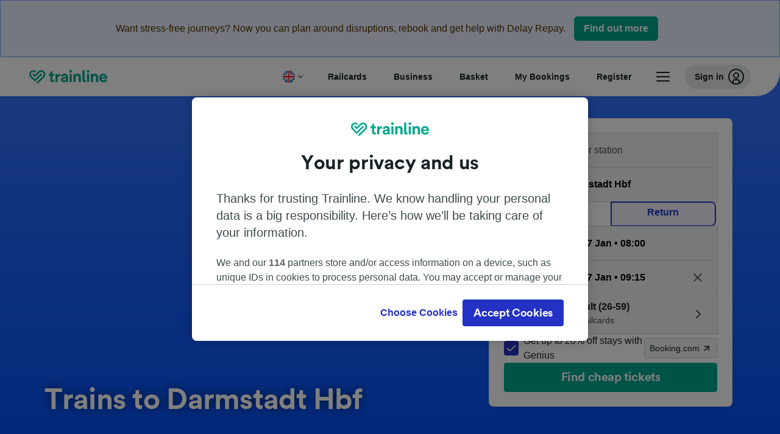

--- FILE ---
content_type: text/html; charset=utf-8
request_url: https://www.thetrainline.com/en/stations/darmstadt-hbf
body_size: 63990
content:
<!DOCTYPE html>
<html lang="en">
<head>
  <meta charset="utf-8" />
  <meta name="viewport" content="width=device-width, initial-scale=1" />
  <meta http-equiv="X-UA-Compatible" content="IE=edge" />
  <title data-react-helmet="true">Darmstadt Hbf | Trains To &amp; From Darmstadt Hbf | Trainline</title>
  <script>
    if("PerformancePaintTiming" in window){var observer=new PerformanceObserver(function(r){var e=!0,n=!1,t=void 0;try{for(var a,i=r.getEntries()[Symbol.iterator]();!(e=(a=i.next()).done);e=!0){var o=a.value;"first-contentful-paint"===o.name&&(window.fcp=Math.round(o.startTime+o.duration))}}catch(r){n=!0,t=r}finally{try{e||null==i.return||i.return()}finally{if(n)throw t}}});observer.observe({entryTypes:["paint"]})}
  !function(){if("PerformanceLongTaskTiming" in window){var g=window.__tti={e:[]};
    g.o=new PerformanceObserver(function(l){g.e=g.e.concat(l.getEntries())});
    g.o.observe({entryTypes:["longtask"]})}}();
  </script>
      <!-- LUX -->
      <script>
      LUX = (function () { var a = ("undefined" !== typeof (LUX) && "undefined" !== typeof (LUX.gaMarks) ? LUX.gaMarks : []); var d = ("undefined" !== typeof (LUX) && "undefined" !== typeof (LUX.gaMeasures) ? LUX.gaMeasures : []); var j = "LUX_start"; var k = window.performance; var l = ("undefined" !== typeof (LUX) && LUX.ns ? LUX.ns : (Date.now ? Date.now() : +(new Date()))); if (k && k.timing && k.timing.navigationStart) { l = k.timing.navigationStart } function f() { if (k && k.now) { return k.now() } var o = Date.now ? Date.now() : +(new Date()); return o - l } function b(n) { if (k) { if (k.mark) { return k.mark(n) } else { if (k.webkitMark) { return k.webkitMark(n) } } } a.push({ name: n, entryType: "mark", startTime: f(), duration: 0 }); return } function m(p, t, n) { if ("undefined" === typeof (t) && h(j)) { t = j } if (k) { if (k.measure) { if (t) { if (n) { return k.measure(p, t, n) } else { return k.measure(p, t) } } else { return k.measure(p) } } else { if (k.webkitMeasure) { return k.webkitMeasure(p, t, n) } } } var r = 0, o = f(); if (t) { var s = h(t); if (s) { r = s.startTime } else { if (k && k.timing && k.timing[t]) { r = k.timing[t] - k.timing.navigationStart } else { return } } } if (n) { var q = h(n); if (q) { o = q.startTime } else { if (k && k.timing && k.timing[n]) { o = k.timing[n] - k.timing.navigationStart } else { return } } } d.push({ name: p, entryType: "measure", startTime: r, duration: (o - r) }); return } function h(n) { return c(n, g()) } function c(p, o) { for (i = o.length - 1; i >= 0; i--) { var n = o[i]; if (p === n.name) { return n } } return undefined } function g() { if (k) { if (k.getEntriesByType) { return k.getEntriesByType("mark") } else { if (k.webkitGetEntriesByType) { return k.webkitGetEntriesByType("mark") } } } return a } return { mark: b, measure: m, gaMarks: a, gaMeasures: d } })(); LUX.ns = (Date.now ? Date.now() : +(new Date())); LUX.ac = []; LUX.cmd = function (a) { LUX.ac.push(a) }; LUX.init = function () { LUX.cmd(["init"]) }; LUX.send = function () { LUX.cmd(["send"]) }; LUX.addData = function (a, b) { LUX.cmd(["addData", a, b]) }; LUX_ae = []; window.addEventListener("error", function (a) { LUX_ae.push(a) }); LUX_al = []; if ("function" === typeof (PerformanceObserver) && "function" === typeof (PerformanceLongTaskTiming)) { var LongTaskObserver = new PerformanceObserver(function (c) { var b = c.getEntries(); for (var a = 0; a < b.length; a++) { var d = b[a]; LUX_al.push(d) } }); try { LongTaskObserver.observe({ type: ["longtask"] }) } catch (e) { } };
    </script><script>
          LUX = window.LUX || {};
          LUX.label = 'Stations EU';
          LUX.samplerate = 20;
        </script>

      <link rel="preload" as="style" href="/train-times/public/sgpStationPage.7448f04de74cf2df25fa.css" />
      <link rel="preload" as="style" href="/train-times/public/shareable.32ea88d117f96ef004a3.css" />
      <link rel="stylesheet" href="/train-times/public/sgpStationPage.7448f04de74cf2df25fa.css"/>
      <link rel="stylesheet" href="/train-times/public/shareable.32ea88d117f96ef004a3.css"/>


  <link rel="preload" href="https://www.thetrainline.com/content/WEB/fonts/tl-circular-1.0.1/TLCircular-Bold.woff2" as="font" type="font/woff2" crossorigin>

  <link rel="icon" type="image/png" sizes="16x16" href="https://www.thetrainline.com/content/vul/favicons/favicon-16x16.png?v=2020" />
  <link rel="icon" type="image/png" sizes="32x32" href="https://www.thetrainline.com/content/vul/favicons/favicon-32x32.png?v=2020" />
  <link rel="icon" type="image/png" sizes="96x96" href="https://www.thetrainline.com/content/vul/favicons/favicon-96x96.png?v=2020" />
  <link rel="apple-touch-icon" sizes="120x120" href="https://www.thetrainline.com/content/vul/favicons/apple-touch-icon-120x120.png?v=2020" />
  <link rel="apple-touch-icon" sizes="152x152" href="https://www.thetrainline.com/content/vul/favicons/apple-touch-icon-152x152.png?v=2020" />
  <link rel="apple-touch-icon" sizes="167x167" href="https://www.thetrainline.com/content/vul/favicons/apple-touch-icon-167x167.png?v=2020" />
  <link rel="apple-touch-icon" sizes="180x180" href="https://www.thetrainline.com/content/vul/favicons/apple-touch-icon-180x180.png?v=2020" />
    <script type="text/javascript" src="//widget.trustpilot.com/bootstrap/v5/tp.widget.bootstrap.min.js"
  async></script>

  


    <meta name="description" content="Find information about Darmstadt Hbf station here. Book train tickets, check timetables & find out more about the station with Trainline."/>
  
<link rel="canonical" href="https://www.thetrainline.com/en/stations/darmstadt-hbf" />
<link rel="alternate" hreflang="x-default" href="https://www.thetrainline.com/en/stations/darmstadt-hbf" />
<link rel="alternate" hreflang="de" href="https://www.thetrainline.com/de/bahnhoefe/darmstadt-hbf" />
<link rel="alternate" hreflang="en" href="https://www.thetrainline.com/en/stations/darmstadt-hbf" />
<link rel="alternate" hreflang="es" href="https://www.thetrainline.com/es/estaciones/darmstadt-hbf" />
<link rel="alternate" hreflang="fr" href="https://www.thetrainline.com/fr/gares/darmstadt-hbf" />
<link rel="alternate" hreflang="it" href="https://www.thetrainline.com/it/stazioni/darmstadt-hbf" />
  <script data-react-helmet="true" type="application/ld+json">{"@context":"https://schema.org/","@type":"BreadcrumbList","itemListElement":[{"@type":"ListItem","position":1,"name":"Home","item":{"@id":"https://www.thetrainline.com"}},{"@type":"ListItem","position":2,"name":"Stations","item":{"@id":"https://www.thetrainline.com/en/stations"}},{"@type":"ListItem","position":3,"name":"Darmstadt Hbf","item":{"@id":"https://www.thetrainline.com/en/stations/darmstadt-hbf"}}]}</script>

  <link rel="preload" as="script" href="https://dd.thetrainline.com/tags.js"><script>function pushDataDomeEvent(eventAction, eventLabel, customGenericValues) {
    if (window.dataLayer && window.__ANALYTICS_CORE_PROPERTIES__) {
      const coreProperties = typeof window.__ANALYTICS_CORE_PROPERTIES__ === 'object' ? window.__ANALYTICS_CORE_PROPERTIES__ : {};
      const globalGenericValues = { globalGV1: coreProperties.genericValue1, globalGV2: coreProperties.genericValue2, globalGV3: coreProperties.genericValue3 };

      const corePropertiesWithGenericValues = {
        ...coreProperties,
        genericValue1: JSON.stringify(customGenericValues),
        genericValue2: JSON.stringify(globalGenericValues),
      }

      window.dataLayer.push({
        coreProperties: corePropertiesWithGenericValues,
        event: 'generic event',
        eventProperties: {
          eventAction: eventAction,
          eventCategory: 'Datadome',
          eventLabel: eventLabel,
        },
      })
    }
  };

  window.addEventListener("dd_ready", function (event) {
    if (window) {
      window.datadomeReady = true;

      if (window.newrelic && window.newrelic.addPageAction) {
        window.newrelic.addPageAction("datadomeReady", { ...event.detail });
      }

      try {
        window.performance.mark("PERF_DD_READY");
      } catch (error) {
        // noop
      }
    }

  }, { once: true });

  window.addEventListener("dd_captcha_displayed", function (event) {
    pushDataDomeEvent("dd_captcha_displayed", "datadome SDK fired captcha_displayed event", { ...event.detail });

    if (window && window.newrelic && window.newrelic.addPageAction) {
      window.newrelic.addPageAction("datadomeCaptchaDisplayed", { ...event.detail });
    }
  });

  window.addEventListener("dd_captcha_passed", function (event) {
    pushDataDomeEvent("dd_captcha_passed", "datadome SDK fired captcha_passed event");

    if (window && window.newrelic && window.newrelic.addPageAction) {
      window.newrelic.addPageAction("datadomeCaptchaPassed", { ...event.detail });
    }
  });

  window.addEventListener("dd_response_error", function (event) {
    pushDataDomeEvent("dd_response_error", "datadome SDK fired response_error event", { ...event.detail });

    if (window && window.newrelic && window.newrelic.addPageAction) {
    const { rootElement: omitted, ...rest }  = event.detail;
      window.newrelic.addPageAction("datadomeError", { ...rest });
    }
  });

  window.addEventListener("dd_blocked", function (event) {
    pushDataDomeEvent("dd_blocked", "datadome SDK fired response_blocked event for request - " + event.detail.url, { ...event.detail });

    if (window && window.newrelic && window.newrelic.addPageAction) {
      window.newrelic.addPageAction("datadomeBlocked", { ...event.detail });
    }
  });

  window.addEventListener("dd_response_displayed", function (event) {
    pushDataDomeEvent("dd_response_displayed", "datadome SDK fired response_displayed event for request", { ...event.detail });

    if (window && window.newrelic && window.newrelic.addPageAction) {
      const { rootElement: omitted, ...rest }  = event.detail;
      window.newrelic.addPageAction("datadomeResponseDisplayed", { ...rest });
    }
  });

  window.addEventListener("dd_response_passed", function (event) {
    pushDataDomeEvent("dd_response_passed", "datadome SDK fired response_passed event for request", { ...event.detail });

    if (window && window.newrelic && window.newrelic.addPageAction) {
      window.newrelic.addPageAction("datadomeChallengePassed", { ...event.detail });
    }
  });
window.ddjskey = 'E1950F58FF4C3B67C237DE42A4D080';
window.ddoptions = {
  enableTagEvents: true,
  ajaxListenerPath: true,
  endpoint: 'https://dd.thetrainline.com/js/',
  overrideAbortFetch: true
};</script>
<script src="https://dd.thetrainline.com/tags.js" async></script>
  <script type='text/javascript'>window.NREUM||(NREUM={});NREUM.info = {"agent":"","beacon":"bam.nr-data.net","errorBeacon":"bam.nr-data.net","licenseKey":"80752ce357","applicationID":"27776818","agentToken":null,"applicationTime":1.372635,"transactionName":"YVxWMhRZW0JYBhVYXFgWcR4WSlBCSg8SHnRzbRtJ","queueTime":0,"ttGuid":"38297f5a0ad0245d"}; (window.NREUM||(NREUM={})).init={privacy:{cookies_enabled:true},ajax:{deny_list:[]},session_trace:{sampling_rate:10.0,mode:"FIXED_RATE",enabled:true,error_sampling_rate:100.0},feature_flags:["soft_nav"],performance:{capture_marks:true,capture_detail:true,capture_measures:true}};(window.NREUM||(NREUM={})).loader_config={xpid:"UAcAUVNUGwEHU1ZUDwAP",licenseKey:"80752ce357",applicationID:"27776818",browserID:"27854928"};;/*! For license information please see nr-loader-spa-1.308.0.min.js.LICENSE.txt */
(()=>{var e,t,r={384:(e,t,r)=>{"use strict";r.d(t,{NT:()=>a,US:()=>u,Zm:()=>o,bQ:()=>d,dV:()=>c,pV:()=>l});var n=r(6154),i=r(1863),s=r(1910);const a={beacon:"bam.nr-data.net",errorBeacon:"bam.nr-data.net"};function o(){return n.gm.NREUM||(n.gm.NREUM={}),void 0===n.gm.newrelic&&(n.gm.newrelic=n.gm.NREUM),n.gm.NREUM}function c(){let e=o();return e.o||(e.o={ST:n.gm.setTimeout,SI:n.gm.setImmediate||n.gm.setInterval,CT:n.gm.clearTimeout,XHR:n.gm.XMLHttpRequest,REQ:n.gm.Request,EV:n.gm.Event,PR:n.gm.Promise,MO:n.gm.MutationObserver,FETCH:n.gm.fetch,WS:n.gm.WebSocket},(0,s.i)(...Object.values(e.o))),e}function d(e,t){let r=o();r.initializedAgents??={},t.initializedAt={ms:(0,i.t)(),date:new Date},r.initializedAgents[e]=t}function u(e,t){o()[e]=t}function l(){return function(){let e=o();const t=e.info||{};e.info={beacon:a.beacon,errorBeacon:a.errorBeacon,...t}}(),function(){let e=o();const t=e.init||{};e.init={...t}}(),c(),function(){let e=o();const t=e.loader_config||{};e.loader_config={...t}}(),o()}},782:(e,t,r)=>{"use strict";r.d(t,{T:()=>n});const n=r(860).K7.pageViewTiming},860:(e,t,r)=>{"use strict";r.d(t,{$J:()=>u,K7:()=>c,P3:()=>d,XX:()=>i,Yy:()=>o,df:()=>s,qY:()=>n,v4:()=>a});const n="events",i="jserrors",s="browser/blobs",a="rum",o="browser/logs",c={ajax:"ajax",genericEvents:"generic_events",jserrors:i,logging:"logging",metrics:"metrics",pageAction:"page_action",pageViewEvent:"page_view_event",pageViewTiming:"page_view_timing",sessionReplay:"session_replay",sessionTrace:"session_trace",softNav:"soft_navigations",spa:"spa"},d={[c.pageViewEvent]:1,[c.pageViewTiming]:2,[c.metrics]:3,[c.jserrors]:4,[c.spa]:5,[c.ajax]:6,[c.sessionTrace]:7,[c.softNav]:8,[c.sessionReplay]:9,[c.logging]:10,[c.genericEvents]:11},u={[c.pageViewEvent]:a,[c.pageViewTiming]:n,[c.ajax]:n,[c.spa]:n,[c.softNav]:n,[c.metrics]:i,[c.jserrors]:i,[c.sessionTrace]:s,[c.sessionReplay]:s,[c.logging]:o,[c.genericEvents]:"ins"}},944:(e,t,r)=>{"use strict";r.d(t,{R:()=>i});var n=r(3241);function i(e,t){"function"==typeof console.debug&&(console.debug("New Relic Warning: https://github.com/newrelic/newrelic-browser-agent/blob/main/docs/warning-codes.md#".concat(e),t),(0,n.W)({agentIdentifier:null,drained:null,type:"data",name:"warn",feature:"warn",data:{code:e,secondary:t}}))}},993:(e,t,r)=>{"use strict";r.d(t,{A$:()=>s,ET:()=>a,TZ:()=>o,p_:()=>i});var n=r(860);const i={ERROR:"ERROR",WARN:"WARN",INFO:"INFO",DEBUG:"DEBUG",TRACE:"TRACE"},s={OFF:0,ERROR:1,WARN:2,INFO:3,DEBUG:4,TRACE:5},a="log",o=n.K7.logging},1541:(e,t,r)=>{"use strict";r.d(t,{U:()=>i,f:()=>n});const n={MFE:"MFE",BA:"BA"};function i(e,t){if(2!==t?.harvestEndpointVersion)return{};const r=t.agentRef.runtime.appMetadata.agents[0].entityGuid;return e?{"source.id":e.id,"source.name":e.name,"source.type":e.type,"parent.id":e.parent?.id||r,"parent.type":e.parent?.type||n.BA}:{"entity.guid":r,appId:t.agentRef.info.applicationID}}},1687:(e,t,r)=>{"use strict";r.d(t,{Ak:()=>d,Ze:()=>h,x3:()=>u});var n=r(3241),i=r(7836),s=r(3606),a=r(860),o=r(2646);const c={};function d(e,t){const r={staged:!1,priority:a.P3[t]||0};l(e),c[e].get(t)||c[e].set(t,r)}function u(e,t){e&&c[e]&&(c[e].get(t)&&c[e].delete(t),p(e,t,!1),c[e].size&&f(e))}function l(e){if(!e)throw new Error("agentIdentifier required");c[e]||(c[e]=new Map)}function h(e="",t="feature",r=!1){if(l(e),!e||!c[e].get(t)||r)return p(e,t);c[e].get(t).staged=!0,f(e)}function f(e){const t=Array.from(c[e]);t.every(([e,t])=>t.staged)&&(t.sort((e,t)=>e[1].priority-t[1].priority),t.forEach(([t])=>{c[e].delete(t),p(e,t)}))}function p(e,t,r=!0){const a=e?i.ee.get(e):i.ee,c=s.i.handlers;if(!a.aborted&&a.backlog&&c){if((0,n.W)({agentIdentifier:e,type:"lifecycle",name:"drain",feature:t}),r){const e=a.backlog[t],r=c[t];if(r){for(let t=0;e&&t<e.length;++t)g(e[t],r);Object.entries(r).forEach(([e,t])=>{Object.values(t||{}).forEach(t=>{t[0]?.on&&t[0]?.context()instanceof o.y&&t[0].on(e,t[1])})})}}a.isolatedBacklog||delete c[t],a.backlog[t]=null,a.emit("drain-"+t,[])}}function g(e,t){var r=e[1];Object.values(t[r]||{}).forEach(t=>{var r=e[0];if(t[0]===r){var n=t[1],i=e[3],s=e[2];n.apply(i,s)}})}},1738:(e,t,r)=>{"use strict";r.d(t,{U:()=>f,Y:()=>h});var n=r(3241),i=r(9908),s=r(1863),a=r(944),o=r(5701),c=r(3969),d=r(8362),u=r(860),l=r(4261);function h(e,t,r,s){const h=s||r;!h||h[e]&&h[e]!==d.d.prototype[e]||(h[e]=function(){(0,i.p)(c.xV,["API/"+e+"/called"],void 0,u.K7.metrics,r.ee),(0,n.W)({agentIdentifier:r.agentIdentifier,drained:!!o.B?.[r.agentIdentifier],type:"data",name:"api",feature:l.Pl+e,data:{}});try{return t.apply(this,arguments)}catch(e){(0,a.R)(23,e)}})}function f(e,t,r,n,a){const o=e.info;null===r?delete o.jsAttributes[t]:o.jsAttributes[t]=r,(a||null===r)&&(0,i.p)(l.Pl+n,[(0,s.t)(),t,r],void 0,"session",e.ee)}},1741:(e,t,r)=>{"use strict";r.d(t,{W:()=>s});var n=r(944),i=r(4261);class s{#e(e,...t){if(this[e]!==s.prototype[e])return this[e](...t);(0,n.R)(35,e)}addPageAction(e,t){return this.#e(i.hG,e,t)}register(e){return this.#e(i.eY,e)}recordCustomEvent(e,t){return this.#e(i.fF,e,t)}setPageViewName(e,t){return this.#e(i.Fw,e,t)}setCustomAttribute(e,t,r){return this.#e(i.cD,e,t,r)}noticeError(e,t){return this.#e(i.o5,e,t)}setUserId(e,t=!1){return this.#e(i.Dl,e,t)}setApplicationVersion(e){return this.#e(i.nb,e)}setErrorHandler(e){return this.#e(i.bt,e)}addRelease(e,t){return this.#e(i.k6,e,t)}log(e,t){return this.#e(i.$9,e,t)}start(){return this.#e(i.d3)}finished(e){return this.#e(i.BL,e)}recordReplay(){return this.#e(i.CH)}pauseReplay(){return this.#e(i.Tb)}addToTrace(e){return this.#e(i.U2,e)}setCurrentRouteName(e){return this.#e(i.PA,e)}interaction(e){return this.#e(i.dT,e)}wrapLogger(e,t,r){return this.#e(i.Wb,e,t,r)}measure(e,t){return this.#e(i.V1,e,t)}consent(e){return this.#e(i.Pv,e)}}},1863:(e,t,r)=>{"use strict";function n(){return Math.floor(performance.now())}r.d(t,{t:()=>n})},1910:(e,t,r)=>{"use strict";r.d(t,{i:()=>s});var n=r(944);const i=new Map;function s(...e){return e.every(e=>{if(i.has(e))return i.get(e);const t="function"==typeof e?e.toString():"",r=t.includes("[native code]"),s=t.includes("nrWrapper");return r||s||(0,n.R)(64,e?.name||t),i.set(e,r),r})}},2555:(e,t,r)=>{"use strict";r.d(t,{D:()=>o,f:()=>a});var n=r(384),i=r(8122);const s={beacon:n.NT.beacon,errorBeacon:n.NT.errorBeacon,licenseKey:void 0,applicationID:void 0,sa:void 0,queueTime:void 0,applicationTime:void 0,ttGuid:void 0,user:void 0,account:void 0,product:void 0,extra:void 0,jsAttributes:{},userAttributes:void 0,atts:void 0,transactionName:void 0,tNamePlain:void 0};function a(e){try{return!!e.licenseKey&&!!e.errorBeacon&&!!e.applicationID}catch(e){return!1}}const o=e=>(0,i.a)(e,s)},2614:(e,t,r)=>{"use strict";r.d(t,{BB:()=>a,H3:()=>n,g:()=>d,iL:()=>c,tS:()=>o,uh:()=>i,wk:()=>s});const n="NRBA",i="SESSION",s=144e5,a=18e5,o={STARTED:"session-started",PAUSE:"session-pause",RESET:"session-reset",RESUME:"session-resume",UPDATE:"session-update"},c={SAME_TAB:"same-tab",CROSS_TAB:"cross-tab"},d={OFF:0,FULL:1,ERROR:2}},2646:(e,t,r)=>{"use strict";r.d(t,{y:()=>n});class n{constructor(e){this.contextId=e}}},2843:(e,t,r)=>{"use strict";r.d(t,{G:()=>s,u:()=>i});var n=r(3878);function i(e,t=!1,r,i){(0,n.DD)("visibilitychange",function(){if(t)return void("hidden"===document.visibilityState&&e());e(document.visibilityState)},r,i)}function s(e,t,r){(0,n.sp)("pagehide",e,t,r)}},3241:(e,t,r)=>{"use strict";r.d(t,{W:()=>s});var n=r(6154);const i="newrelic";function s(e={}){try{n.gm.dispatchEvent(new CustomEvent(i,{detail:e}))}catch(e){}}},3304:(e,t,r)=>{"use strict";r.d(t,{A:()=>s});var n=r(7836);const i=()=>{const e=new WeakSet;return(t,r)=>{if("object"==typeof r&&null!==r){if(e.has(r))return;e.add(r)}return r}};function s(e){try{return JSON.stringify(e,i())??""}catch(e){try{n.ee.emit("internal-error",[e])}catch(e){}return""}}},3333:(e,t,r)=>{"use strict";r.d(t,{$v:()=>u,TZ:()=>n,Xh:()=>c,Zp:()=>i,kd:()=>d,mq:()=>o,nf:()=>a,qN:()=>s});const n=r(860).K7.genericEvents,i=["auxclick","click","copy","keydown","paste","scrollend"],s=["focus","blur"],a=4,o=1e3,c=2e3,d=["PageAction","UserAction","BrowserPerformance"],u={RESOURCES:"experimental.resources",REGISTER:"register"}},3434:(e,t,r)=>{"use strict";r.d(t,{Jt:()=>s,YM:()=>d});var n=r(7836),i=r(5607);const s="nr@original:".concat(i.W),a=50;var o=Object.prototype.hasOwnProperty,c=!1;function d(e,t){return e||(e=n.ee),r.inPlace=function(e,t,n,i,s){n||(n="");const a="-"===n.charAt(0);for(let o=0;o<t.length;o++){const c=t[o],d=e[c];l(d)||(e[c]=r(d,a?c+n:n,i,c,s))}},r.flag=s,r;function r(t,r,n,c,d){return l(t)?t:(r||(r=""),nrWrapper[s]=t,function(e,t,r){if(Object.defineProperty&&Object.keys)try{return Object.keys(e).forEach(function(r){Object.defineProperty(t,r,{get:function(){return e[r]},set:function(t){return e[r]=t,t}})}),t}catch(e){u([e],r)}for(var n in e)o.call(e,n)&&(t[n]=e[n])}(t,nrWrapper,e),nrWrapper);function nrWrapper(){var s,o,l,h;let f;try{o=this,s=[...arguments],l="function"==typeof n?n(s,o):n||{}}catch(t){u([t,"",[s,o,c],l],e)}i(r+"start",[s,o,c],l,d);const p=performance.now();let g;try{return h=t.apply(o,s),g=performance.now(),h}catch(e){throw g=performance.now(),i(r+"err",[s,o,e],l,d),f=e,f}finally{const e=g-p,t={start:p,end:g,duration:e,isLongTask:e>=a,methodName:c,thrownError:f};t.isLongTask&&i("long-task",[t,o],l,d),i(r+"end",[s,o,h],l,d)}}}function i(r,n,i,s){if(!c||t){var a=c;c=!0;try{e.emit(r,n,i,t,s)}catch(t){u([t,r,n,i],e)}c=a}}}function u(e,t){t||(t=n.ee);try{t.emit("internal-error",e)}catch(e){}}function l(e){return!(e&&"function"==typeof e&&e.apply&&!e[s])}},3606:(e,t,r)=>{"use strict";r.d(t,{i:()=>s});var n=r(9908);s.on=a;var i=s.handlers={};function s(e,t,r,s){a(s||n.d,i,e,t,r)}function a(e,t,r,i,s){s||(s="feature"),e||(e=n.d);var a=t[s]=t[s]||{};(a[r]=a[r]||[]).push([e,i])}},3738:(e,t,r)=>{"use strict";r.d(t,{He:()=>i,Kp:()=>o,Lc:()=>d,Rz:()=>u,TZ:()=>n,bD:()=>s,d3:()=>a,jx:()=>l,sl:()=>h,uP:()=>c});const n=r(860).K7.sessionTrace,i="bstResource",s="resource",a="-start",o="-end",c="fn"+a,d="fn"+o,u="pushState",l=1e3,h=3e4},3785:(e,t,r)=>{"use strict";r.d(t,{R:()=>c,b:()=>d});var n=r(9908),i=r(1863),s=r(860),a=r(3969),o=r(993);function c(e,t,r={},c=o.p_.INFO,d=!0,u,l=(0,i.t)()){(0,n.p)(a.xV,["API/logging/".concat(c.toLowerCase(),"/called")],void 0,s.K7.metrics,e),(0,n.p)(o.ET,[l,t,r,c,d,u],void 0,s.K7.logging,e)}function d(e){return"string"==typeof e&&Object.values(o.p_).some(t=>t===e.toUpperCase().trim())}},3878:(e,t,r)=>{"use strict";function n(e,t){return{capture:e,passive:!1,signal:t}}function i(e,t,r=!1,i){window.addEventListener(e,t,n(r,i))}function s(e,t,r=!1,i){document.addEventListener(e,t,n(r,i))}r.d(t,{DD:()=>s,jT:()=>n,sp:()=>i})},3962:(e,t,r)=>{"use strict";r.d(t,{AM:()=>a,O2:()=>l,OV:()=>s,Qu:()=>h,TZ:()=>c,ih:()=>f,pP:()=>o,t1:()=>u,tC:()=>i,wD:()=>d});var n=r(860);const i=["click","keydown","submit"],s="popstate",a="api",o="initialPageLoad",c=n.K7.softNav,d=5e3,u=500,l={INITIAL_PAGE_LOAD:"",ROUTE_CHANGE:1,UNSPECIFIED:2},h={INTERACTION:1,AJAX:2,CUSTOM_END:3,CUSTOM_TRACER:4},f={IP:"in progress",PF:"pending finish",FIN:"finished",CAN:"cancelled"}},3969:(e,t,r)=>{"use strict";r.d(t,{TZ:()=>n,XG:()=>o,rs:()=>i,xV:()=>a,z_:()=>s});const n=r(860).K7.metrics,i="sm",s="cm",a="storeSupportabilityMetrics",o="storeEventMetrics"},4234:(e,t,r)=>{"use strict";r.d(t,{W:()=>s});var n=r(7836),i=r(1687);class s{constructor(e,t){this.agentIdentifier=e,this.ee=n.ee.get(e),this.featureName=t,this.blocked=!1}deregisterDrain(){(0,i.x3)(this.agentIdentifier,this.featureName)}}},4261:(e,t,r)=>{"use strict";r.d(t,{$9:()=>u,BL:()=>c,CH:()=>p,Dl:()=>R,Fw:()=>w,PA:()=>v,Pl:()=>n,Pv:()=>A,Tb:()=>h,U2:()=>a,V1:()=>E,Wb:()=>T,bt:()=>y,cD:()=>b,d3:()=>x,dT:()=>d,eY:()=>g,fF:()=>f,hG:()=>s,hw:()=>i,k6:()=>o,nb:()=>m,o5:()=>l});const n="api-",i=n+"ixn-",s="addPageAction",a="addToTrace",o="addRelease",c="finished",d="interaction",u="log",l="noticeError",h="pauseReplay",f="recordCustomEvent",p="recordReplay",g="register",m="setApplicationVersion",v="setCurrentRouteName",b="setCustomAttribute",y="setErrorHandler",w="setPageViewName",R="setUserId",x="start",T="wrapLogger",E="measure",A="consent"},5205:(e,t,r)=>{"use strict";r.d(t,{j:()=>S});var n=r(384),i=r(1741);var s=r(2555),a=r(3333);const o=e=>{if(!e||"string"!=typeof e)return!1;try{document.createDocumentFragment().querySelector(e)}catch{return!1}return!0};var c=r(2614),d=r(944),u=r(8122);const l="[data-nr-mask]",h=e=>(0,u.a)(e,(()=>{const e={feature_flags:[],experimental:{allow_registered_children:!1,resources:!1},mask_selector:"*",block_selector:"[data-nr-block]",mask_input_options:{color:!1,date:!1,"datetime-local":!1,email:!1,month:!1,number:!1,range:!1,search:!1,tel:!1,text:!1,time:!1,url:!1,week:!1,textarea:!1,select:!1,password:!0}};return{ajax:{deny_list:void 0,block_internal:!0,enabled:!0,autoStart:!0},api:{get allow_registered_children(){return e.feature_flags.includes(a.$v.REGISTER)||e.experimental.allow_registered_children},set allow_registered_children(t){e.experimental.allow_registered_children=t},duplicate_registered_data:!1},browser_consent_mode:{enabled:!1},distributed_tracing:{enabled:void 0,exclude_newrelic_header:void 0,cors_use_newrelic_header:void 0,cors_use_tracecontext_headers:void 0,allowed_origins:void 0},get feature_flags(){return e.feature_flags},set feature_flags(t){e.feature_flags=t},generic_events:{enabled:!0,autoStart:!0},harvest:{interval:30},jserrors:{enabled:!0,autoStart:!0},logging:{enabled:!0,autoStart:!0},metrics:{enabled:!0,autoStart:!0},obfuscate:void 0,page_action:{enabled:!0},page_view_event:{enabled:!0,autoStart:!0},page_view_timing:{enabled:!0,autoStart:!0},performance:{capture_marks:!1,capture_measures:!1,capture_detail:!0,resources:{get enabled(){return e.feature_flags.includes(a.$v.RESOURCES)||e.experimental.resources},set enabled(t){e.experimental.resources=t},asset_types:[],first_party_domains:[],ignore_newrelic:!0}},privacy:{cookies_enabled:!0},proxy:{assets:void 0,beacon:void 0},session:{expiresMs:c.wk,inactiveMs:c.BB},session_replay:{autoStart:!0,enabled:!1,preload:!1,sampling_rate:10,error_sampling_rate:100,collect_fonts:!1,inline_images:!1,fix_stylesheets:!0,mask_all_inputs:!0,get mask_text_selector(){return e.mask_selector},set mask_text_selector(t){o(t)?e.mask_selector="".concat(t,",").concat(l):""===t||null===t?e.mask_selector=l:(0,d.R)(5,t)},get block_class(){return"nr-block"},get ignore_class(){return"nr-ignore"},get mask_text_class(){return"nr-mask"},get block_selector(){return e.block_selector},set block_selector(t){o(t)?e.block_selector+=",".concat(t):""!==t&&(0,d.R)(6,t)},get mask_input_options(){return e.mask_input_options},set mask_input_options(t){t&&"object"==typeof t?e.mask_input_options={...t,password:!0}:(0,d.R)(7,t)}},session_trace:{enabled:!0,autoStart:!0},soft_navigations:{enabled:!0,autoStart:!0},spa:{enabled:!0,autoStart:!0},ssl:void 0,user_actions:{enabled:!0,elementAttributes:["id","className","tagName","type"]}}})());var f=r(6154),p=r(9324);let g=0;const m={buildEnv:p.F3,distMethod:p.Xs,version:p.xv,originTime:f.WN},v={consented:!1},b={appMetadata:{},get consented(){return this.session?.state?.consent||v.consented},set consented(e){v.consented=e},customTransaction:void 0,denyList:void 0,disabled:!1,harvester:void 0,isolatedBacklog:!1,isRecording:!1,loaderType:void 0,maxBytes:3e4,obfuscator:void 0,onerror:void 0,ptid:void 0,releaseIds:{},session:void 0,timeKeeper:void 0,registeredEntities:[],jsAttributesMetadata:{bytes:0},get harvestCount(){return++g}},y=e=>{const t=(0,u.a)(e,b),r=Object.keys(m).reduce((e,t)=>(e[t]={value:m[t],writable:!1,configurable:!0,enumerable:!0},e),{});return Object.defineProperties(t,r)};var w=r(5701);const R=e=>{const t=e.startsWith("http");e+="/",r.p=t?e:"https://"+e};var x=r(7836),T=r(3241);const E={accountID:void 0,trustKey:void 0,agentID:void 0,licenseKey:void 0,applicationID:void 0,xpid:void 0},A=e=>(0,u.a)(e,E),_=new Set;function S(e,t={},r,a){let{init:o,info:c,loader_config:d,runtime:u={},exposed:l=!0}=t;if(!c){const e=(0,n.pV)();o=e.init,c=e.info,d=e.loader_config}e.init=h(o||{}),e.loader_config=A(d||{}),c.jsAttributes??={},f.bv&&(c.jsAttributes.isWorker=!0),e.info=(0,s.D)(c);const p=e.init,g=[c.beacon,c.errorBeacon];_.has(e.agentIdentifier)||(p.proxy.assets&&(R(p.proxy.assets),g.push(p.proxy.assets)),p.proxy.beacon&&g.push(p.proxy.beacon),e.beacons=[...g],function(e){const t=(0,n.pV)();Object.getOwnPropertyNames(i.W.prototype).forEach(r=>{const n=i.W.prototype[r];if("function"!=typeof n||"constructor"===n)return;let s=t[r];e[r]&&!1!==e.exposed&&"micro-agent"!==e.runtime?.loaderType&&(t[r]=(...t)=>{const n=e[r](...t);return s?s(...t):n})})}(e),(0,n.US)("activatedFeatures",w.B)),u.denyList=[...p.ajax.deny_list||[],...p.ajax.block_internal?g:[]],u.ptid=e.agentIdentifier,u.loaderType=r,e.runtime=y(u),_.has(e.agentIdentifier)||(e.ee=x.ee.get(e.agentIdentifier),e.exposed=l,(0,T.W)({agentIdentifier:e.agentIdentifier,drained:!!w.B?.[e.agentIdentifier],type:"lifecycle",name:"initialize",feature:void 0,data:e.config})),_.add(e.agentIdentifier)}},5270:(e,t,r)=>{"use strict";r.d(t,{Aw:()=>a,SR:()=>s,rF:()=>o});var n=r(384),i=r(7767);function s(e){return!!(0,n.dV)().o.MO&&(0,i.V)(e)&&!0===e?.session_trace.enabled}function a(e){return!0===e?.session_replay.preload&&s(e)}function o(e,t){try{if("string"==typeof t?.type){if("password"===t.type.toLowerCase())return"*".repeat(e?.length||0);if(void 0!==t?.dataset?.nrUnmask||t?.classList?.contains("nr-unmask"))return e}}catch(e){}return"string"==typeof e?e.replace(/[\S]/g,"*"):"*".repeat(e?.length||0)}},5289:(e,t,r)=>{"use strict";r.d(t,{GG:()=>a,Qr:()=>c,sB:()=>o});var n=r(3878),i=r(6389);function s(){return"undefined"==typeof document||"complete"===document.readyState}function a(e,t){if(s())return e();const r=(0,i.J)(e),a=setInterval(()=>{s()&&(clearInterval(a),r())},500);(0,n.sp)("load",r,t)}function o(e){if(s())return e();(0,n.DD)("DOMContentLoaded",e)}function c(e){if(s())return e();(0,n.sp)("popstate",e)}},5607:(e,t,r)=>{"use strict";r.d(t,{W:()=>n});const n=(0,r(9566).bz)()},5701:(e,t,r)=>{"use strict";r.d(t,{B:()=>s,t:()=>a});var n=r(3241);const i=new Set,s={};function a(e,t){const r=t.agentIdentifier;s[r]??={},e&&"object"==typeof e&&(i.has(r)||(t.ee.emit("rumresp",[e]),s[r]=e,i.add(r),(0,n.W)({agentIdentifier:r,loaded:!0,drained:!0,type:"lifecycle",name:"load",feature:void 0,data:e})))}},6154:(e,t,r)=>{"use strict";r.d(t,{OF:()=>d,RI:()=>i,WN:()=>h,bv:()=>s,eN:()=>f,gm:()=>a,lR:()=>l,m:()=>c,mw:()=>o,sb:()=>u});var n=r(1863);const i="undefined"!=typeof window&&!!window.document,s="undefined"!=typeof WorkerGlobalScope&&("undefined"!=typeof self&&self instanceof WorkerGlobalScope&&self.navigator instanceof WorkerNavigator||"undefined"!=typeof globalThis&&globalThis instanceof WorkerGlobalScope&&globalThis.navigator instanceof WorkerNavigator),a=i?window:"undefined"!=typeof WorkerGlobalScope&&("undefined"!=typeof self&&self instanceof WorkerGlobalScope&&self||"undefined"!=typeof globalThis&&globalThis instanceof WorkerGlobalScope&&globalThis),o=Boolean("hidden"===a?.document?.visibilityState),c=""+a?.location,d=/iPad|iPhone|iPod/.test(a.navigator?.userAgent),u=d&&"undefined"==typeof SharedWorker,l=(()=>{const e=a.navigator?.userAgent?.match(/Firefox[/\s](\d+\.\d+)/);return Array.isArray(e)&&e.length>=2?+e[1]:0})(),h=Date.now()-(0,n.t)(),f=()=>"undefined"!=typeof PerformanceNavigationTiming&&a?.performance?.getEntriesByType("navigation")?.[0]?.responseStart},6344:(e,t,r)=>{"use strict";r.d(t,{BB:()=>u,Qb:()=>l,TZ:()=>i,Ug:()=>a,Vh:()=>s,_s:()=>o,bc:()=>d,yP:()=>c});var n=r(2614);const i=r(860).K7.sessionReplay,s="errorDuringReplay",a=.12,o={DomContentLoaded:0,Load:1,FullSnapshot:2,IncrementalSnapshot:3,Meta:4,Custom:5},c={[n.g.ERROR]:15e3,[n.g.FULL]:3e5,[n.g.OFF]:0},d={RESET:{message:"Session was reset",sm:"Reset"},IMPORT:{message:"Recorder failed to import",sm:"Import"},TOO_MANY:{message:"429: Too Many Requests",sm:"Too-Many"},TOO_BIG:{message:"Payload was too large",sm:"Too-Big"},CROSS_TAB:{message:"Session Entity was set to OFF on another tab",sm:"Cross-Tab"},ENTITLEMENTS:{message:"Session Replay is not allowed and will not be started",sm:"Entitlement"}},u=5e3,l={API:"api",RESUME:"resume",SWITCH_TO_FULL:"switchToFull",INITIALIZE:"initialize",PRELOAD:"preload"}},6389:(e,t,r)=>{"use strict";function n(e,t=500,r={}){const n=r?.leading||!1;let i;return(...r)=>{n&&void 0===i&&(e.apply(this,r),i=setTimeout(()=>{i=clearTimeout(i)},t)),n||(clearTimeout(i),i=setTimeout(()=>{e.apply(this,r)},t))}}function i(e){let t=!1;return(...r)=>{t||(t=!0,e.apply(this,r))}}r.d(t,{J:()=>i,s:()=>n})},6630:(e,t,r)=>{"use strict";r.d(t,{T:()=>n});const n=r(860).K7.pageViewEvent},6774:(e,t,r)=>{"use strict";r.d(t,{T:()=>n});const n=r(860).K7.jserrors},7295:(e,t,r)=>{"use strict";r.d(t,{Xv:()=>a,gX:()=>i,iW:()=>s});var n=[];function i(e){if(!e||s(e))return!1;if(0===n.length)return!0;if("*"===n[0].hostname)return!1;for(var t=0;t<n.length;t++){var r=n[t];if(r.hostname.test(e.hostname)&&r.pathname.test(e.pathname))return!1}return!0}function s(e){return void 0===e.hostname}function a(e){if(n=[],e&&e.length)for(var t=0;t<e.length;t++){let r=e[t];if(!r)continue;if("*"===r)return void(n=[{hostname:"*"}]);0===r.indexOf("http://")?r=r.substring(7):0===r.indexOf("https://")&&(r=r.substring(8));const i=r.indexOf("/");let s,a;i>0?(s=r.substring(0,i),a=r.substring(i)):(s=r,a="*");let[c]=s.split(":");n.push({hostname:o(c),pathname:o(a,!0)})}}function o(e,t=!1){const r=e.replace(/[.+?^${}()|[\]\\]/g,e=>"\\"+e).replace(/\*/g,".*?");return new RegExp((t?"^":"")+r+"$")}},7485:(e,t,r)=>{"use strict";r.d(t,{D:()=>i});var n=r(6154);function i(e){if(0===(e||"").indexOf("data:"))return{protocol:"data"};try{const t=new URL(e,location.href),r={port:t.port,hostname:t.hostname,pathname:t.pathname,search:t.search,protocol:t.protocol.slice(0,t.protocol.indexOf(":")),sameOrigin:t.protocol===n.gm?.location?.protocol&&t.host===n.gm?.location?.host};return r.port&&""!==r.port||("http:"===t.protocol&&(r.port="80"),"https:"===t.protocol&&(r.port="443")),r.pathname&&""!==r.pathname?r.pathname.startsWith("/")||(r.pathname="/".concat(r.pathname)):r.pathname="/",r}catch(e){return{}}}},7699:(e,t,r)=>{"use strict";r.d(t,{It:()=>s,KC:()=>o,No:()=>i,qh:()=>a});var n=r(860);const i=16e3,s=1e6,a="SESSION_ERROR",o={[n.K7.logging]:!0,[n.K7.genericEvents]:!1,[n.K7.jserrors]:!1,[n.K7.ajax]:!1}},7767:(e,t,r)=>{"use strict";r.d(t,{V:()=>i});var n=r(6154);const i=e=>n.RI&&!0===e?.privacy.cookies_enabled},7836:(e,t,r)=>{"use strict";r.d(t,{P:()=>o,ee:()=>c});var n=r(384),i=r(8990),s=r(2646),a=r(5607);const o="nr@context:".concat(a.W),c=function e(t,r){var n={},a={},u={},l=!1;try{l=16===r.length&&d.initializedAgents?.[r]?.runtime.isolatedBacklog}catch(e){}var h={on:p,addEventListener:p,removeEventListener:function(e,t){var r=n[e];if(!r)return;for(var i=0;i<r.length;i++)r[i]===t&&r.splice(i,1)},emit:function(e,r,n,i,s){!1!==s&&(s=!0);if(c.aborted&&!i)return;t&&s&&t.emit(e,r,n);var o=f(n);g(e).forEach(e=>{e.apply(o,r)});var d=v()[a[e]];d&&d.push([h,e,r,o]);return o},get:m,listeners:g,context:f,buffer:function(e,t){const r=v();if(t=t||"feature",h.aborted)return;Object.entries(e||{}).forEach(([e,n])=>{a[n]=t,t in r||(r[t]=[])})},abort:function(){h._aborted=!0,Object.keys(h.backlog).forEach(e=>{delete h.backlog[e]})},isBuffering:function(e){return!!v()[a[e]]},debugId:r,backlog:l?{}:t&&"object"==typeof t.backlog?t.backlog:{},isolatedBacklog:l};return Object.defineProperty(h,"aborted",{get:()=>{let e=h._aborted||!1;return e||(t&&(e=t.aborted),e)}}),h;function f(e){return e&&e instanceof s.y?e:e?(0,i.I)(e,o,()=>new s.y(o)):new s.y(o)}function p(e,t){n[e]=g(e).concat(t)}function g(e){return n[e]||[]}function m(t){return u[t]=u[t]||e(h,t)}function v(){return h.backlog}}(void 0,"globalEE"),d=(0,n.Zm)();d.ee||(d.ee=c)},8122:(e,t,r)=>{"use strict";r.d(t,{a:()=>i});var n=r(944);function i(e,t){try{if(!e||"object"!=typeof e)return(0,n.R)(3);if(!t||"object"!=typeof t)return(0,n.R)(4);const r=Object.create(Object.getPrototypeOf(t),Object.getOwnPropertyDescriptors(t)),s=0===Object.keys(r).length?e:r;for(let a in s)if(void 0!==e[a])try{if(null===e[a]){r[a]=null;continue}Array.isArray(e[a])&&Array.isArray(t[a])?r[a]=Array.from(new Set([...e[a],...t[a]])):"object"==typeof e[a]&&"object"==typeof t[a]?r[a]=i(e[a],t[a]):r[a]=e[a]}catch(e){r[a]||(0,n.R)(1,e)}return r}catch(e){(0,n.R)(2,e)}}},8139:(e,t,r)=>{"use strict";r.d(t,{u:()=>h});var n=r(7836),i=r(3434),s=r(8990),a=r(6154);const o={},c=a.gm.XMLHttpRequest,d="addEventListener",u="removeEventListener",l="nr@wrapped:".concat(n.P);function h(e){var t=function(e){return(e||n.ee).get("events")}(e);if(o[t.debugId]++)return t;o[t.debugId]=1;var r=(0,i.YM)(t,!0);function h(e){r.inPlace(e,[d,u],"-",p)}function p(e,t){return e[1]}return"getPrototypeOf"in Object&&(a.RI&&f(document,h),c&&f(c.prototype,h),f(a.gm,h)),t.on(d+"-start",function(e,t){var n=e[1];if(null!==n&&("function"==typeof n||"object"==typeof n)&&"newrelic"!==e[0]){var i=(0,s.I)(n,l,function(){var e={object:function(){if("function"!=typeof n.handleEvent)return;return n.handleEvent.apply(n,arguments)},function:n}[typeof n];return e?r(e,"fn-",null,e.name||"anonymous"):n});this.wrapped=e[1]=i}}),t.on(u+"-start",function(e){e[1]=this.wrapped||e[1]}),t}function f(e,t,...r){let n=e;for(;"object"==typeof n&&!Object.prototype.hasOwnProperty.call(n,d);)n=Object.getPrototypeOf(n);n&&t(n,...r)}},8362:(e,t,r)=>{"use strict";r.d(t,{d:()=>s});var n=r(9566),i=r(1741);class s extends i.W{agentIdentifier=(0,n.LA)(16)}},8374:(e,t,r)=>{r.nc=(()=>{try{return document?.currentScript?.nonce}catch(e){}return""})()},8990:(e,t,r)=>{"use strict";r.d(t,{I:()=>i});var n=Object.prototype.hasOwnProperty;function i(e,t,r){if(n.call(e,t))return e[t];var i=r();if(Object.defineProperty&&Object.keys)try{return Object.defineProperty(e,t,{value:i,writable:!0,enumerable:!1}),i}catch(e){}return e[t]=i,i}},9119:(e,t,r)=>{"use strict";r.d(t,{L:()=>s});var n=/([^?#]*)[^#]*(#[^?]*|$).*/,i=/([^?#]*)().*/;function s(e,t){return e?e.replace(t?n:i,"$1$2"):e}},9300:(e,t,r)=>{"use strict";r.d(t,{T:()=>n});const n=r(860).K7.ajax},9324:(e,t,r)=>{"use strict";r.d(t,{AJ:()=>a,F3:()=>i,Xs:()=>s,Yq:()=>o,xv:()=>n});const n="1.308.0",i="PROD",s="CDN",a="@newrelic/rrweb",o="1.0.1"},9566:(e,t,r)=>{"use strict";r.d(t,{LA:()=>o,ZF:()=>c,bz:()=>a,el:()=>d});var n=r(6154);const i="xxxxxxxx-xxxx-4xxx-yxxx-xxxxxxxxxxxx";function s(e,t){return e?15&e[t]:16*Math.random()|0}function a(){const e=n.gm?.crypto||n.gm?.msCrypto;let t,r=0;return e&&e.getRandomValues&&(t=e.getRandomValues(new Uint8Array(30))),i.split("").map(e=>"x"===e?s(t,r++).toString(16):"y"===e?(3&s()|8).toString(16):e).join("")}function o(e){const t=n.gm?.crypto||n.gm?.msCrypto;let r,i=0;t&&t.getRandomValues&&(r=t.getRandomValues(new Uint8Array(e)));const a=[];for(var o=0;o<e;o++)a.push(s(r,i++).toString(16));return a.join("")}function c(){return o(16)}function d(){return o(32)}},9908:(e,t,r)=>{"use strict";r.d(t,{d:()=>n,p:()=>i});var n=r(7836).ee.get("handle");function i(e,t,r,i,s){s?(s.buffer([e],i),s.emit(e,t,r)):(n.buffer([e],i),n.emit(e,t,r))}}},n={};function i(e){var t=n[e];if(void 0!==t)return t.exports;var s=n[e]={exports:{}};return r[e](s,s.exports,i),s.exports}i.m=r,i.d=(e,t)=>{for(var r in t)i.o(t,r)&&!i.o(e,r)&&Object.defineProperty(e,r,{enumerable:!0,get:t[r]})},i.f={},i.e=e=>Promise.all(Object.keys(i.f).reduce((t,r)=>(i.f[r](e,t),t),[])),i.u=e=>({212:"nr-spa-compressor",249:"nr-spa-recorder",478:"nr-spa"}[e]+"-1.308.0.min.js"),i.o=(e,t)=>Object.prototype.hasOwnProperty.call(e,t),e={},t="NRBA-1.308.0.PROD:",i.l=(r,n,s,a)=>{if(e[r])e[r].push(n);else{var o,c;if(void 0!==s)for(var d=document.getElementsByTagName("script"),u=0;u<d.length;u++){var l=d[u];if(l.getAttribute("src")==r||l.getAttribute("data-webpack")==t+s){o=l;break}}if(!o){c=!0;var h={478:"sha512-RSfSVnmHk59T/uIPbdSE0LPeqcEdF4/+XhfJdBuccH5rYMOEZDhFdtnh6X6nJk7hGpzHd9Ujhsy7lZEz/ORYCQ==",249:"sha512-ehJXhmntm85NSqW4MkhfQqmeKFulra3klDyY0OPDUE+sQ3GokHlPh1pmAzuNy//3j4ac6lzIbmXLvGQBMYmrkg==",212:"sha512-B9h4CR46ndKRgMBcK+j67uSR2RCnJfGefU+A7FrgR/k42ovXy5x/MAVFiSvFxuVeEk/pNLgvYGMp1cBSK/G6Fg=="};(o=document.createElement("script")).charset="utf-8",i.nc&&o.setAttribute("nonce",i.nc),o.setAttribute("data-webpack",t+s),o.src=r,0!==o.src.indexOf(window.location.origin+"/")&&(o.crossOrigin="anonymous"),h[a]&&(o.integrity=h[a])}e[r]=[n];var f=(t,n)=>{o.onerror=o.onload=null,clearTimeout(p);var i=e[r];if(delete e[r],o.parentNode&&o.parentNode.removeChild(o),i&&i.forEach(e=>e(n)),t)return t(n)},p=setTimeout(f.bind(null,void 0,{type:"timeout",target:o}),12e4);o.onerror=f.bind(null,o.onerror),o.onload=f.bind(null,o.onload),c&&document.head.appendChild(o)}},i.r=e=>{"undefined"!=typeof Symbol&&Symbol.toStringTag&&Object.defineProperty(e,Symbol.toStringTag,{value:"Module"}),Object.defineProperty(e,"__esModule",{value:!0})},i.p="https://js-agent.newrelic.com/",(()=>{var e={38:0,788:0};i.f.j=(t,r)=>{var n=i.o(e,t)?e[t]:void 0;if(0!==n)if(n)r.push(n[2]);else{var s=new Promise((r,i)=>n=e[t]=[r,i]);r.push(n[2]=s);var a=i.p+i.u(t),o=new Error;i.l(a,r=>{if(i.o(e,t)&&(0!==(n=e[t])&&(e[t]=void 0),n)){var s=r&&("load"===r.type?"missing":r.type),a=r&&r.target&&r.target.src;o.message="Loading chunk "+t+" failed: ("+s+": "+a+")",o.name="ChunkLoadError",o.type=s,o.request=a,n[1](o)}},"chunk-"+t,t)}};var t=(t,r)=>{var n,s,[a,o,c]=r,d=0;if(a.some(t=>0!==e[t])){for(n in o)i.o(o,n)&&(i.m[n]=o[n]);if(c)c(i)}for(t&&t(r);d<a.length;d++)s=a[d],i.o(e,s)&&e[s]&&e[s][0](),e[s]=0},r=self["webpackChunk:NRBA-1.308.0.PROD"]=self["webpackChunk:NRBA-1.308.0.PROD"]||[];r.forEach(t.bind(null,0)),r.push=t.bind(null,r.push.bind(r))})(),(()=>{"use strict";i(8374);var e=i(8362),t=i(860);const r=Object.values(t.K7);var n=i(5205);var s=i(9908),a=i(1863),o=i(4261),c=i(1738);var d=i(1687),u=i(4234),l=i(5289),h=i(6154),f=i(944),p=i(5270),g=i(7767),m=i(6389),v=i(7699);class b extends u.W{constructor(e,t){super(e.agentIdentifier,t),this.agentRef=e,this.abortHandler=void 0,this.featAggregate=void 0,this.loadedSuccessfully=void 0,this.onAggregateImported=new Promise(e=>{this.loadedSuccessfully=e}),this.deferred=Promise.resolve(),!1===e.init[this.featureName].autoStart?this.deferred=new Promise((t,r)=>{this.ee.on("manual-start-all",(0,m.J)(()=>{(0,d.Ak)(e.agentIdentifier,this.featureName),t()}))}):(0,d.Ak)(e.agentIdentifier,t)}importAggregator(e,t,r={}){if(this.featAggregate)return;const n=async()=>{let n;await this.deferred;try{if((0,g.V)(e.init)){const{setupAgentSession:t}=await i.e(478).then(i.bind(i,8766));n=t(e)}}catch(e){(0,f.R)(20,e),this.ee.emit("internal-error",[e]),(0,s.p)(v.qh,[e],void 0,this.featureName,this.ee)}try{if(!this.#t(this.featureName,n,e.init))return(0,d.Ze)(this.agentIdentifier,this.featureName),void this.loadedSuccessfully(!1);const{Aggregate:i}=await t();this.featAggregate=new i(e,r),e.runtime.harvester.initializedAggregates.push(this.featAggregate),this.loadedSuccessfully(!0)}catch(e){(0,f.R)(34,e),this.abortHandler?.(),(0,d.Ze)(this.agentIdentifier,this.featureName,!0),this.loadedSuccessfully(!1),this.ee&&this.ee.abort()}};h.RI?(0,l.GG)(()=>n(),!0):n()}#t(e,r,n){if(this.blocked)return!1;switch(e){case t.K7.sessionReplay:return(0,p.SR)(n)&&!!r;case t.K7.sessionTrace:return!!r;default:return!0}}}var y=i(6630),w=i(2614),R=i(3241);class x extends b{static featureName=y.T;constructor(e){var t;super(e,y.T),this.setupInspectionEvents(e.agentIdentifier),t=e,(0,c.Y)(o.Fw,function(e,r){"string"==typeof e&&("/"!==e.charAt(0)&&(e="/"+e),t.runtime.customTransaction=(r||"http://custom.transaction")+e,(0,s.p)(o.Pl+o.Fw,[(0,a.t)()],void 0,void 0,t.ee))},t),this.importAggregator(e,()=>i.e(478).then(i.bind(i,2467)))}setupInspectionEvents(e){const t=(t,r)=>{t&&(0,R.W)({agentIdentifier:e,timeStamp:t.timeStamp,loaded:"complete"===t.target.readyState,type:"window",name:r,data:t.target.location+""})};(0,l.sB)(e=>{t(e,"DOMContentLoaded")}),(0,l.GG)(e=>{t(e,"load")}),(0,l.Qr)(e=>{t(e,"navigate")}),this.ee.on(w.tS.UPDATE,(t,r)=>{(0,R.W)({agentIdentifier:e,type:"lifecycle",name:"session",data:r})})}}var T=i(384);class E extends e.d{constructor(e){var t;(super(),h.gm)?(this.features={},(0,T.bQ)(this.agentIdentifier,this),this.desiredFeatures=new Set(e.features||[]),this.desiredFeatures.add(x),(0,n.j)(this,e,e.loaderType||"agent"),t=this,(0,c.Y)(o.cD,function(e,r,n=!1){if("string"==typeof e){if(["string","number","boolean"].includes(typeof r)||null===r)return(0,c.U)(t,e,r,o.cD,n);(0,f.R)(40,typeof r)}else(0,f.R)(39,typeof e)},t),function(e){(0,c.Y)(o.Dl,function(t,r=!1){if("string"!=typeof t&&null!==t)return void(0,f.R)(41,typeof t);const n=e.info.jsAttributes["enduser.id"];r&&null!=n&&n!==t?(0,s.p)(o.Pl+"setUserIdAndResetSession",[t],void 0,"session",e.ee):(0,c.U)(e,"enduser.id",t,o.Dl,!0)},e)}(this),function(e){(0,c.Y)(o.nb,function(t){if("string"==typeof t||null===t)return(0,c.U)(e,"application.version",t,o.nb,!1);(0,f.R)(42,typeof t)},e)}(this),function(e){(0,c.Y)(o.d3,function(){e.ee.emit("manual-start-all")},e)}(this),function(e){(0,c.Y)(o.Pv,function(t=!0){if("boolean"==typeof t){if((0,s.p)(o.Pl+o.Pv,[t],void 0,"session",e.ee),e.runtime.consented=t,t){const t=e.features.page_view_event;t.onAggregateImported.then(e=>{const r=t.featAggregate;e&&!r.sentRum&&r.sendRum()})}}else(0,f.R)(65,typeof t)},e)}(this),this.run()):(0,f.R)(21)}get config(){return{info:this.info,init:this.init,loader_config:this.loader_config,runtime:this.runtime}}get api(){return this}run(){try{const e=function(e){const t={};return r.forEach(r=>{t[r]=!!e[r]?.enabled}),t}(this.init),n=[...this.desiredFeatures];n.sort((e,r)=>t.P3[e.featureName]-t.P3[r.featureName]),n.forEach(r=>{if(!e[r.featureName]&&r.featureName!==t.K7.pageViewEvent)return;if(r.featureName===t.K7.spa)return void(0,f.R)(67);const n=function(e){switch(e){case t.K7.ajax:return[t.K7.jserrors];case t.K7.sessionTrace:return[t.K7.ajax,t.K7.pageViewEvent];case t.K7.sessionReplay:return[t.K7.sessionTrace];case t.K7.pageViewTiming:return[t.K7.pageViewEvent];default:return[]}}(r.featureName).filter(e=>!(e in this.features));n.length>0&&(0,f.R)(36,{targetFeature:r.featureName,missingDependencies:n}),this.features[r.featureName]=new r(this)})}catch(e){(0,f.R)(22,e);for(const e in this.features)this.features[e].abortHandler?.();const t=(0,T.Zm)();delete t.initializedAgents[this.agentIdentifier]?.features,delete this.sharedAggregator;return t.ee.get(this.agentIdentifier).abort(),!1}}}var A=i(2843),_=i(782);class S extends b{static featureName=_.T;constructor(e){super(e,_.T),h.RI&&((0,A.u)(()=>(0,s.p)("docHidden",[(0,a.t)()],void 0,_.T,this.ee),!0),(0,A.G)(()=>(0,s.p)("winPagehide",[(0,a.t)()],void 0,_.T,this.ee)),this.importAggregator(e,()=>i.e(478).then(i.bind(i,9917))))}}var O=i(3969);class I extends b{static featureName=O.TZ;constructor(e){super(e,O.TZ),h.RI&&document.addEventListener("securitypolicyviolation",e=>{(0,s.p)(O.xV,["Generic/CSPViolation/Detected"],void 0,this.featureName,this.ee)}),this.importAggregator(e,()=>i.e(478).then(i.bind(i,6555)))}}var N=i(6774),P=i(3878),k=i(3304);class D{constructor(e,t,r,n,i){this.name="UncaughtError",this.message="string"==typeof e?e:(0,k.A)(e),this.sourceURL=t,this.line=r,this.column=n,this.__newrelic=i}}function C(e){return M(e)?e:new D(void 0!==e?.message?e.message:e,e?.filename||e?.sourceURL,e?.lineno||e?.line,e?.colno||e?.col,e?.__newrelic,e?.cause)}function j(e){const t="Unhandled Promise Rejection: ";if(!e?.reason)return;if(M(e.reason)){try{e.reason.message.startsWith(t)||(e.reason.message=t+e.reason.message)}catch(e){}return C(e.reason)}const r=C(e.reason);return(r.message||"").startsWith(t)||(r.message=t+r.message),r}function L(e){if(e.error instanceof SyntaxError&&!/:\d+$/.test(e.error.stack?.trim())){const t=new D(e.message,e.filename,e.lineno,e.colno,e.error.__newrelic,e.cause);return t.name=SyntaxError.name,t}return M(e.error)?e.error:C(e)}function M(e){return e instanceof Error&&!!e.stack}function H(e,r,n,i,o=(0,a.t)()){"string"==typeof e&&(e=new Error(e)),(0,s.p)("err",[e,o,!1,r,n.runtime.isRecording,void 0,i],void 0,t.K7.jserrors,n.ee),(0,s.p)("uaErr",[],void 0,t.K7.genericEvents,n.ee)}var B=i(1541),K=i(993),W=i(3785);function U(e,{customAttributes:t={},level:r=K.p_.INFO}={},n,i,s=(0,a.t)()){(0,W.R)(n.ee,e,t,r,!1,i,s)}function F(e,r,n,i,c=(0,a.t)()){(0,s.p)(o.Pl+o.hG,[c,e,r,i],void 0,t.K7.genericEvents,n.ee)}function V(e,r,n,i,c=(0,a.t)()){const{start:d,end:u,customAttributes:l}=r||{},h={customAttributes:l||{}};if("object"!=typeof h.customAttributes||"string"!=typeof e||0===e.length)return void(0,f.R)(57);const p=(e,t)=>null==e?t:"number"==typeof e?e:e instanceof PerformanceMark?e.startTime:Number.NaN;if(h.start=p(d,0),h.end=p(u,c),Number.isNaN(h.start)||Number.isNaN(h.end))(0,f.R)(57);else{if(h.duration=h.end-h.start,!(h.duration<0))return(0,s.p)(o.Pl+o.V1,[h,e,i],void 0,t.K7.genericEvents,n.ee),h;(0,f.R)(58)}}function G(e,r={},n,i,c=(0,a.t)()){(0,s.p)(o.Pl+o.fF,[c,e,r,i],void 0,t.K7.genericEvents,n.ee)}function z(e){(0,c.Y)(o.eY,function(t){return Y(e,t)},e)}function Y(e,r,n){(0,f.R)(54,"newrelic.register"),r||={},r.type=B.f.MFE,r.licenseKey||=e.info.licenseKey,r.blocked=!1,r.parent=n||{},Array.isArray(r.tags)||(r.tags=[]);const i={};r.tags.forEach(e=>{"name"!==e&&"id"!==e&&(i["source.".concat(e)]=!0)}),r.isolated??=!0;let o=()=>{};const c=e.runtime.registeredEntities;if(!r.isolated){const e=c.find(({metadata:{target:{id:e}}})=>e===r.id&&!r.isolated);if(e)return e}const d=e=>{r.blocked=!0,o=e};function u(e){return"string"==typeof e&&!!e.trim()&&e.trim().length<501||"number"==typeof e}e.init.api.allow_registered_children||d((0,m.J)(()=>(0,f.R)(55))),u(r.id)&&u(r.name)||d((0,m.J)(()=>(0,f.R)(48,r)));const l={addPageAction:(t,n={})=>g(F,[t,{...i,...n},e],r),deregister:()=>{d((0,m.J)(()=>(0,f.R)(68)))},log:(t,n={})=>g(U,[t,{...n,customAttributes:{...i,...n.customAttributes||{}}},e],r),measure:(t,n={})=>g(V,[t,{...n,customAttributes:{...i,...n.customAttributes||{}}},e],r),noticeError:(t,n={})=>g(H,[t,{...i,...n},e],r),register:(t={})=>g(Y,[e,t],l.metadata.target),recordCustomEvent:(t,n={})=>g(G,[t,{...i,...n},e],r),setApplicationVersion:e=>p("application.version",e),setCustomAttribute:(e,t)=>p(e,t),setUserId:e=>p("enduser.id",e),metadata:{customAttributes:i,target:r}},h=()=>(r.blocked&&o(),r.blocked);h()||c.push(l);const p=(e,t)=>{h()||(i[e]=t)},g=(r,n,i)=>{if(h())return;const o=(0,a.t)();(0,s.p)(O.xV,["API/register/".concat(r.name,"/called")],void 0,t.K7.metrics,e.ee);try{if(e.init.api.duplicate_registered_data&&"register"!==r.name){let e=n;if(n[1]instanceof Object){const t={"child.id":i.id,"child.type":i.type};e="customAttributes"in n[1]?[n[0],{...n[1],customAttributes:{...n[1].customAttributes,...t}},...n.slice(2)]:[n[0],{...n[1],...t},...n.slice(2)]}r(...e,void 0,o)}return r(...n,i,o)}catch(e){(0,f.R)(50,e)}};return l}class Z extends b{static featureName=N.T;constructor(e){var t;super(e,N.T),t=e,(0,c.Y)(o.o5,(e,r)=>H(e,r,t),t),function(e){(0,c.Y)(o.bt,function(t){e.runtime.onerror=t},e)}(e),function(e){let t=0;(0,c.Y)(o.k6,function(e,r){++t>10||(this.runtime.releaseIds[e.slice(-200)]=(""+r).slice(-200))},e)}(e),z(e);try{this.removeOnAbort=new AbortController}catch(e){}this.ee.on("internal-error",(t,r)=>{this.abortHandler&&(0,s.p)("ierr",[C(t),(0,a.t)(),!0,{},e.runtime.isRecording,r],void 0,this.featureName,this.ee)}),h.gm.addEventListener("unhandledrejection",t=>{this.abortHandler&&(0,s.p)("err",[j(t),(0,a.t)(),!1,{unhandledPromiseRejection:1},e.runtime.isRecording],void 0,this.featureName,this.ee)},(0,P.jT)(!1,this.removeOnAbort?.signal)),h.gm.addEventListener("error",t=>{this.abortHandler&&(0,s.p)("err",[L(t),(0,a.t)(),!1,{},e.runtime.isRecording],void 0,this.featureName,this.ee)},(0,P.jT)(!1,this.removeOnAbort?.signal)),this.abortHandler=this.#r,this.importAggregator(e,()=>i.e(478).then(i.bind(i,2176)))}#r(){this.removeOnAbort?.abort(),this.abortHandler=void 0}}var q=i(8990);let X=1;function J(e){const t=typeof e;return!e||"object"!==t&&"function"!==t?-1:e===h.gm?0:(0,q.I)(e,"nr@id",function(){return X++})}function Q(e){if("string"==typeof e&&e.length)return e.length;if("object"==typeof e){if("undefined"!=typeof ArrayBuffer&&e instanceof ArrayBuffer&&e.byteLength)return e.byteLength;if("undefined"!=typeof Blob&&e instanceof Blob&&e.size)return e.size;if(!("undefined"!=typeof FormData&&e instanceof FormData))try{return(0,k.A)(e).length}catch(e){return}}}var ee=i(8139),te=i(7836),re=i(3434);const ne={},ie=["open","send"];function se(e){var t=e||te.ee;const r=function(e){return(e||te.ee).get("xhr")}(t);if(void 0===h.gm.XMLHttpRequest)return r;if(ne[r.debugId]++)return r;ne[r.debugId]=1,(0,ee.u)(t);var n=(0,re.YM)(r),i=h.gm.XMLHttpRequest,s=h.gm.MutationObserver,a=h.gm.Promise,o=h.gm.setInterval,c="readystatechange",d=["onload","onerror","onabort","onloadstart","onloadend","onprogress","ontimeout"],u=[],l=h.gm.XMLHttpRequest=function(e){const t=new i(e),s=r.context(t);try{r.emit("new-xhr",[t],s),t.addEventListener(c,(a=s,function(){var e=this;e.readyState>3&&!a.resolved&&(a.resolved=!0,r.emit("xhr-resolved",[],e)),n.inPlace(e,d,"fn-",y)}),(0,P.jT)(!1))}catch(e){(0,f.R)(15,e);try{r.emit("internal-error",[e])}catch(e){}}var a;return t};function p(e,t){n.inPlace(t,["onreadystatechange"],"fn-",y)}if(function(e,t){for(var r in e)t[r]=e[r]}(i,l),l.prototype=i.prototype,n.inPlace(l.prototype,ie,"-xhr-",y),r.on("send-xhr-start",function(e,t){p(e,t),function(e){u.push(e),s&&(g?g.then(b):o?o(b):(m=-m,v.data=m))}(t)}),r.on("open-xhr-start",p),s){var g=a&&a.resolve();if(!o&&!a){var m=1,v=document.createTextNode(m);new s(b).observe(v,{characterData:!0})}}else t.on("fn-end",function(e){e[0]&&e[0].type===c||b()});function b(){for(var e=0;e<u.length;e++)p(0,u[e]);u.length&&(u=[])}function y(e,t){return t}return r}var ae="fetch-",oe=ae+"body-",ce=["arrayBuffer","blob","json","text","formData"],de=h.gm.Request,ue=h.gm.Response,le="prototype";const he={};function fe(e){const t=function(e){return(e||te.ee).get("fetch")}(e);if(!(de&&ue&&h.gm.fetch))return t;if(he[t.debugId]++)return t;function r(e,r,n){var i=e[r];"function"==typeof i&&(e[r]=function(){var e,r=[...arguments],s={};t.emit(n+"before-start",[r],s),s[te.P]&&s[te.P].dt&&(e=s[te.P].dt);var a=i.apply(this,r);return t.emit(n+"start",[r,e],a),a.then(function(e){return t.emit(n+"end",[null,e],a),e},function(e){throw t.emit(n+"end",[e],a),e})})}return he[t.debugId]=1,ce.forEach(e=>{r(de[le],e,oe),r(ue[le],e,oe)}),r(h.gm,"fetch",ae),t.on(ae+"end",function(e,r){var n=this;if(r){var i=r.headers.get("content-length");null!==i&&(n.rxSize=i),t.emit(ae+"done",[null,r],n)}else t.emit(ae+"done",[e],n)}),t}var pe=i(7485),ge=i(9566);class me{constructor(e){this.agentRef=e}generateTracePayload(e){const t=this.agentRef.loader_config;if(!this.shouldGenerateTrace(e)||!t)return null;var r=(t.accountID||"").toString()||null,n=(t.agentID||"").toString()||null,i=(t.trustKey||"").toString()||null;if(!r||!n)return null;var s=(0,ge.ZF)(),a=(0,ge.el)(),o=Date.now(),c={spanId:s,traceId:a,timestamp:o};return(e.sameOrigin||this.isAllowedOrigin(e)&&this.useTraceContextHeadersForCors())&&(c.traceContextParentHeader=this.generateTraceContextParentHeader(s,a),c.traceContextStateHeader=this.generateTraceContextStateHeader(s,o,r,n,i)),(e.sameOrigin&&!this.excludeNewrelicHeader()||!e.sameOrigin&&this.isAllowedOrigin(e)&&this.useNewrelicHeaderForCors())&&(c.newrelicHeader=this.generateTraceHeader(s,a,o,r,n,i)),c}generateTraceContextParentHeader(e,t){return"00-"+t+"-"+e+"-01"}generateTraceContextStateHeader(e,t,r,n,i){return i+"@nr=0-1-"+r+"-"+n+"-"+e+"----"+t}generateTraceHeader(e,t,r,n,i,s){if(!("function"==typeof h.gm?.btoa))return null;var a={v:[0,1],d:{ty:"Browser",ac:n,ap:i,id:e,tr:t,ti:r}};return s&&n!==s&&(a.d.tk=s),btoa((0,k.A)(a))}shouldGenerateTrace(e){return this.agentRef.init?.distributed_tracing?.enabled&&this.isAllowedOrigin(e)}isAllowedOrigin(e){var t=!1;const r=this.agentRef.init?.distributed_tracing;if(e.sameOrigin)t=!0;else if(r?.allowed_origins instanceof Array)for(var n=0;n<r.allowed_origins.length;n++){var i=(0,pe.D)(r.allowed_origins[n]);if(e.hostname===i.hostname&&e.protocol===i.protocol&&e.port===i.port){t=!0;break}}return t}excludeNewrelicHeader(){var e=this.agentRef.init?.distributed_tracing;return!!e&&!!e.exclude_newrelic_header}useNewrelicHeaderForCors(){var e=this.agentRef.init?.distributed_tracing;return!!e&&!1!==e.cors_use_newrelic_header}useTraceContextHeadersForCors(){var e=this.agentRef.init?.distributed_tracing;return!!e&&!!e.cors_use_tracecontext_headers}}var ve=i(9300),be=i(7295);function ye(e){return"string"==typeof e?e:e instanceof(0,T.dV)().o.REQ?e.url:h.gm?.URL&&e instanceof URL?e.href:void 0}var we=["load","error","abort","timeout"],Re=we.length,xe=(0,T.dV)().o.REQ,Te=(0,T.dV)().o.XHR;const Ee="X-NewRelic-App-Data";class Ae extends b{static featureName=ve.T;constructor(e){super(e,ve.T),this.dt=new me(e),this.handler=(e,t,r,n)=>(0,s.p)(e,t,r,n,this.ee);try{const e={xmlhttprequest:"xhr",fetch:"fetch",beacon:"beacon"};h.gm?.performance?.getEntriesByType("resource").forEach(r=>{if(r.initiatorType in e&&0!==r.responseStatus){const n={status:r.responseStatus},i={rxSize:r.transferSize,duration:Math.floor(r.duration),cbTime:0};_e(n,r.name),this.handler("xhr",[n,i,r.startTime,r.responseEnd,e[r.initiatorType]],void 0,t.K7.ajax)}})}catch(e){}fe(this.ee),se(this.ee),function(e,r,n,i){function o(e){var t=this;t.totalCbs=0,t.called=0,t.cbTime=0,t.end=T,t.ended=!1,t.xhrGuids={},t.lastSize=null,t.loadCaptureCalled=!1,t.params=this.params||{},t.metrics=this.metrics||{},t.latestLongtaskEnd=0,e.addEventListener("load",function(r){E(t,e)},(0,P.jT)(!1)),h.lR||e.addEventListener("progress",function(e){t.lastSize=e.loaded},(0,P.jT)(!1))}function c(e){this.params={method:e[0]},_e(this,e[1]),this.metrics={}}function d(t,r){e.loader_config.xpid&&this.sameOrigin&&r.setRequestHeader("X-NewRelic-ID",e.loader_config.xpid);var n=i.generateTracePayload(this.parsedOrigin);if(n){var s=!1;n.newrelicHeader&&(r.setRequestHeader("newrelic",n.newrelicHeader),s=!0),n.traceContextParentHeader&&(r.setRequestHeader("traceparent",n.traceContextParentHeader),n.traceContextStateHeader&&r.setRequestHeader("tracestate",n.traceContextStateHeader),s=!0),s&&(this.dt=n)}}function u(e,t){var n=this.metrics,i=e[0],s=this;if(n&&i){var o=Q(i);o&&(n.txSize=o)}this.startTime=(0,a.t)(),this.body=i,this.listener=function(e){try{"abort"!==e.type||s.loadCaptureCalled||(s.params.aborted=!0),("load"!==e.type||s.called===s.totalCbs&&(s.onloadCalled||"function"!=typeof t.onload)&&"function"==typeof s.end)&&s.end(t)}catch(e){try{r.emit("internal-error",[e])}catch(e){}}};for(var c=0;c<Re;c++)t.addEventListener(we[c],this.listener,(0,P.jT)(!1))}function l(e,t,r){this.cbTime+=e,t?this.onloadCalled=!0:this.called+=1,this.called!==this.totalCbs||!this.onloadCalled&&"function"==typeof r.onload||"function"!=typeof this.end||this.end(r)}function f(e,t){var r=""+J(e)+!!t;this.xhrGuids&&!this.xhrGuids[r]&&(this.xhrGuids[r]=!0,this.totalCbs+=1)}function p(e,t){var r=""+J(e)+!!t;this.xhrGuids&&this.xhrGuids[r]&&(delete this.xhrGuids[r],this.totalCbs-=1)}function g(){this.endTime=(0,a.t)()}function m(e,t){t instanceof Te&&"load"===e[0]&&r.emit("xhr-load-added",[e[1],e[2]],t)}function v(e,t){t instanceof Te&&"load"===e[0]&&r.emit("xhr-load-removed",[e[1],e[2]],t)}function b(e,t,r){t instanceof Te&&("onload"===r&&(this.onload=!0),("load"===(e[0]&&e[0].type)||this.onload)&&(this.xhrCbStart=(0,a.t)()))}function y(e,t){this.xhrCbStart&&r.emit("xhr-cb-time",[(0,a.t)()-this.xhrCbStart,this.onload,t],t)}function w(e){var t,r=e[1]||{};if("string"==typeof e[0]?0===(t=e[0]).length&&h.RI&&(t=""+h.gm.location.href):e[0]&&e[0].url?t=e[0].url:h.gm?.URL&&e[0]&&e[0]instanceof URL?t=e[0].href:"function"==typeof e[0].toString&&(t=e[0].toString()),"string"==typeof t&&0!==t.length){t&&(this.parsedOrigin=(0,pe.D)(t),this.sameOrigin=this.parsedOrigin.sameOrigin);var n=i.generateTracePayload(this.parsedOrigin);if(n&&(n.newrelicHeader||n.traceContextParentHeader))if(e[0]&&e[0].headers)o(e[0].headers,n)&&(this.dt=n);else{var s={};for(var a in r)s[a]=r[a];s.headers=new Headers(r.headers||{}),o(s.headers,n)&&(this.dt=n),e.length>1?e[1]=s:e.push(s)}}function o(e,t){var r=!1;return t.newrelicHeader&&(e.set("newrelic",t.newrelicHeader),r=!0),t.traceContextParentHeader&&(e.set("traceparent",t.traceContextParentHeader),t.traceContextStateHeader&&e.set("tracestate",t.traceContextStateHeader),r=!0),r}}function R(e,t){this.params={},this.metrics={},this.startTime=(0,a.t)(),this.dt=t,e.length>=1&&(this.target=e[0]),e.length>=2&&(this.opts=e[1]);var r=this.opts||{},n=this.target;_e(this,ye(n));var i=(""+(n&&n instanceof xe&&n.method||r.method||"GET")).toUpperCase();this.params.method=i,this.body=r.body,this.txSize=Q(r.body)||0}function x(e,r){if(this.endTime=(0,a.t)(),this.params||(this.params={}),(0,be.iW)(this.params))return;let i;this.params.status=r?r.status:0,"string"==typeof this.rxSize&&this.rxSize.length>0&&(i=+this.rxSize);const s={txSize:this.txSize,rxSize:i,duration:(0,a.t)()-this.startTime};n("xhr",[this.params,s,this.startTime,this.endTime,"fetch"],this,t.K7.ajax)}function T(e){const r=this.params,i=this.metrics;if(!this.ended){this.ended=!0;for(let t=0;t<Re;t++)e.removeEventListener(we[t],this.listener,!1);r.aborted||(0,be.iW)(r)||(i.duration=(0,a.t)()-this.startTime,this.loadCaptureCalled||4!==e.readyState?null==r.status&&(r.status=0):E(this,e),i.cbTime=this.cbTime,n("xhr",[r,i,this.startTime,this.endTime,"xhr"],this,t.K7.ajax))}}function E(e,n){e.params.status=n.status;var i=function(e,t){var r=e.responseType;return"json"===r&&null!==t?t:"arraybuffer"===r||"blob"===r||"json"===r?Q(e.response):"text"===r||""===r||void 0===r?Q(e.responseText):void 0}(n,e.lastSize);if(i&&(e.metrics.rxSize=i),e.sameOrigin&&n.getAllResponseHeaders().indexOf(Ee)>=0){var a=n.getResponseHeader(Ee);a&&((0,s.p)(O.rs,["Ajax/CrossApplicationTracing/Header/Seen"],void 0,t.K7.metrics,r),e.params.cat=a.split(", ").pop())}e.loadCaptureCalled=!0}r.on("new-xhr",o),r.on("open-xhr-start",c),r.on("open-xhr-end",d),r.on("send-xhr-start",u),r.on("xhr-cb-time",l),r.on("xhr-load-added",f),r.on("xhr-load-removed",p),r.on("xhr-resolved",g),r.on("addEventListener-end",m),r.on("removeEventListener-end",v),r.on("fn-end",y),r.on("fetch-before-start",w),r.on("fetch-start",R),r.on("fn-start",b),r.on("fetch-done",x)}(e,this.ee,this.handler,this.dt),this.importAggregator(e,()=>i.e(478).then(i.bind(i,3845)))}}function _e(e,t){var r=(0,pe.D)(t),n=e.params||e;n.hostname=r.hostname,n.port=r.port,n.protocol=r.protocol,n.host=r.hostname+":"+r.port,n.pathname=r.pathname,e.parsedOrigin=r,e.sameOrigin=r.sameOrigin}const Se={},Oe=["pushState","replaceState"];function Ie(e){const t=function(e){return(e||te.ee).get("history")}(e);return!h.RI||Se[t.debugId]++||(Se[t.debugId]=1,(0,re.YM)(t).inPlace(window.history,Oe,"-")),t}var Ne=i(3738);function Pe(e){(0,c.Y)(o.BL,function(r=Date.now()){const n=r-h.WN;n<0&&(0,f.R)(62,r),(0,s.p)(O.XG,[o.BL,{time:n}],void 0,t.K7.metrics,e.ee),e.addToTrace({name:o.BL,start:r,origin:"nr"}),(0,s.p)(o.Pl+o.hG,[n,o.BL],void 0,t.K7.genericEvents,e.ee)},e)}const{He:ke,bD:De,d3:Ce,Kp:je,TZ:Le,Lc:Me,uP:He,Rz:Be}=Ne;class Ke extends b{static featureName=Le;constructor(e){var r;super(e,Le),r=e,(0,c.Y)(o.U2,function(e){if(!(e&&"object"==typeof e&&e.name&&e.start))return;const n={n:e.name,s:e.start-h.WN,e:(e.end||e.start)-h.WN,o:e.origin||"",t:"api"};n.s<0||n.e<0||n.e<n.s?(0,f.R)(61,{start:n.s,end:n.e}):(0,s.p)("bstApi",[n],void 0,t.K7.sessionTrace,r.ee)},r),Pe(e);if(!(0,g.V)(e.init))return void this.deregisterDrain();const n=this.ee;let d;Ie(n),this.eventsEE=(0,ee.u)(n),this.eventsEE.on(He,function(e,t){this.bstStart=(0,a.t)()}),this.eventsEE.on(Me,function(e,r){(0,s.p)("bst",[e[0],r,this.bstStart,(0,a.t)()],void 0,t.K7.sessionTrace,n)}),n.on(Be+Ce,function(e){this.time=(0,a.t)(),this.startPath=location.pathname+location.hash}),n.on(Be+je,function(e){(0,s.p)("bstHist",[location.pathname+location.hash,this.startPath,this.time],void 0,t.K7.sessionTrace,n)});try{d=new PerformanceObserver(e=>{const r=e.getEntries();(0,s.p)(ke,[r],void 0,t.K7.sessionTrace,n)}),d.observe({type:De,buffered:!0})}catch(e){}this.importAggregator(e,()=>i.e(478).then(i.bind(i,6974)),{resourceObserver:d})}}var We=i(6344);class Ue extends b{static featureName=We.TZ;#n;recorder;constructor(e){var r;let n;super(e,We.TZ),r=e,(0,c.Y)(o.CH,function(){(0,s.p)(o.CH,[],void 0,t.K7.sessionReplay,r.ee)},r),function(e){(0,c.Y)(o.Tb,function(){(0,s.p)(o.Tb,[],void 0,t.K7.sessionReplay,e.ee)},e)}(e);try{n=JSON.parse(localStorage.getItem("".concat(w.H3,"_").concat(w.uh)))}catch(e){}(0,p.SR)(e.init)&&this.ee.on(o.CH,()=>this.#i()),this.#s(n)&&this.importRecorder().then(e=>{e.startRecording(We.Qb.PRELOAD,n?.sessionReplayMode)}),this.importAggregator(this.agentRef,()=>i.e(478).then(i.bind(i,6167)),this),this.ee.on("err",e=>{this.blocked||this.agentRef.runtime.isRecording&&(this.errorNoticed=!0,(0,s.p)(We.Vh,[e],void 0,this.featureName,this.ee))})}#s(e){return e&&(e.sessionReplayMode===w.g.FULL||e.sessionReplayMode===w.g.ERROR)||(0,p.Aw)(this.agentRef.init)}importRecorder(){return this.recorder?Promise.resolve(this.recorder):(this.#n??=Promise.all([i.e(478),i.e(249)]).then(i.bind(i,4866)).then(({Recorder:e})=>(this.recorder=new e(this),this.recorder)).catch(e=>{throw this.ee.emit("internal-error",[e]),this.blocked=!0,e}),this.#n)}#i(){this.blocked||(this.featAggregate?this.featAggregate.mode!==w.g.FULL&&this.featAggregate.initializeRecording(w.g.FULL,!0,We.Qb.API):this.importRecorder().then(()=>{this.recorder.startRecording(We.Qb.API,w.g.FULL)}))}}var Fe=i(3962);class Ve extends b{static featureName=Fe.TZ;constructor(e){if(super(e,Fe.TZ),function(e){const r=e.ee.get("tracer");function n(){}(0,c.Y)(o.dT,function(e){return(new n).get("object"==typeof e?e:{})},e);const i=n.prototype={createTracer:function(n,i){var o={},c=this,d="function"==typeof i;return(0,s.p)(O.xV,["API/createTracer/called"],void 0,t.K7.metrics,e.ee),function(){if(r.emit((d?"":"no-")+"fn-start",[(0,a.t)(),c,d],o),d)try{return i.apply(this,arguments)}catch(e){const t="string"==typeof e?new Error(e):e;throw r.emit("fn-err",[arguments,this,t],o),t}finally{r.emit("fn-end",[(0,a.t)()],o)}}}};["actionText","setName","setAttribute","save","ignore","onEnd","getContext","end","get"].forEach(r=>{c.Y.apply(this,[r,function(){return(0,s.p)(o.hw+r,[performance.now(),...arguments],this,t.K7.softNav,e.ee),this},e,i])}),(0,c.Y)(o.PA,function(){(0,s.p)(o.hw+"routeName",[performance.now(),...arguments],void 0,t.K7.softNav,e.ee)},e)}(e),!h.RI||!(0,T.dV)().o.MO)return;const r=Ie(this.ee);try{this.removeOnAbort=new AbortController}catch(e){}Fe.tC.forEach(e=>{(0,P.sp)(e,e=>{l(e)},!0,this.removeOnAbort?.signal)});const n=()=>(0,s.p)("newURL",[(0,a.t)(),""+window.location],void 0,this.featureName,this.ee);r.on("pushState-end",n),r.on("replaceState-end",n),(0,P.sp)(Fe.OV,e=>{l(e),(0,s.p)("newURL",[e.timeStamp,""+window.location],void 0,this.featureName,this.ee)},!0,this.removeOnAbort?.signal);let d=!1;const u=new((0,T.dV)().o.MO)((e,t)=>{d||(d=!0,requestAnimationFrame(()=>{(0,s.p)("newDom",[(0,a.t)()],void 0,this.featureName,this.ee),d=!1}))}),l=(0,m.s)(e=>{"loading"!==document.readyState&&((0,s.p)("newUIEvent",[e],void 0,this.featureName,this.ee),u.observe(document.body,{attributes:!0,childList:!0,subtree:!0,characterData:!0}))},100,{leading:!0});this.abortHandler=function(){this.removeOnAbort?.abort(),u.disconnect(),this.abortHandler=void 0},this.importAggregator(e,()=>i.e(478).then(i.bind(i,4393)),{domObserver:u})}}var Ge=i(3333),ze=i(9119);const Ye={},Ze=new Set;function qe(e){return"string"==typeof e?{type:"string",size:(new TextEncoder).encode(e).length}:e instanceof ArrayBuffer?{type:"ArrayBuffer",size:e.byteLength}:e instanceof Blob?{type:"Blob",size:e.size}:e instanceof DataView?{type:"DataView",size:e.byteLength}:ArrayBuffer.isView(e)?{type:"TypedArray",size:e.byteLength}:{type:"unknown",size:0}}class Xe{constructor(e,t){this.timestamp=(0,a.t)(),this.currentUrl=(0,ze.L)(window.location.href),this.socketId=(0,ge.LA)(8),this.requestedUrl=(0,ze.L)(e),this.requestedProtocols=Array.isArray(t)?t.join(","):t||"",this.openedAt=void 0,this.protocol=void 0,this.extensions=void 0,this.binaryType=void 0,this.messageOrigin=void 0,this.messageCount=0,this.messageBytes=0,this.messageBytesMin=0,this.messageBytesMax=0,this.messageTypes=void 0,this.sendCount=0,this.sendBytes=0,this.sendBytesMin=0,this.sendBytesMax=0,this.sendTypes=void 0,this.closedAt=void 0,this.closeCode=void 0,this.closeReason="unknown",this.closeWasClean=void 0,this.connectedDuration=0,this.hasErrors=void 0}}class $e extends b{static featureName=Ge.TZ;constructor(e){super(e,Ge.TZ);const r=e.init.feature_flags.includes("websockets"),n=[e.init.page_action.enabled,e.init.performance.capture_marks,e.init.performance.capture_measures,e.init.performance.resources.enabled,e.init.user_actions.enabled,r];var d;let u,l;if(d=e,(0,c.Y)(o.hG,(e,t)=>F(e,t,d),d),function(e){(0,c.Y)(o.fF,(t,r)=>G(t,r,e),e)}(e),Pe(e),z(e),function(e){(0,c.Y)(o.V1,(t,r)=>V(t,r,e),e)}(e),r&&(l=function(e){if(!(0,T.dV)().o.WS)return e;const t=e.get("websockets");if(Ye[t.debugId]++)return t;Ye[t.debugId]=1,(0,A.G)(()=>{const e=(0,a.t)();Ze.forEach(r=>{r.nrData.closedAt=e,r.nrData.closeCode=1001,r.nrData.closeReason="Page navigating away",r.nrData.closeWasClean=!1,r.nrData.openedAt&&(r.nrData.connectedDuration=e-r.nrData.openedAt),t.emit("ws",[r.nrData],r)})});class r extends WebSocket{static name="WebSocket";static toString(){return"function WebSocket() { [native code] }"}toString(){return"[object WebSocket]"}get[Symbol.toStringTag](){return r.name}#a(e){(e.__newrelic??={}).socketId=this.nrData.socketId,this.nrData.hasErrors??=!0}constructor(...e){super(...e),this.nrData=new Xe(e[0],e[1]),this.addEventListener("open",()=>{this.nrData.openedAt=(0,a.t)(),["protocol","extensions","binaryType"].forEach(e=>{this.nrData[e]=this[e]}),Ze.add(this)}),this.addEventListener("message",e=>{const{type:t,size:r}=qe(e.data);this.nrData.messageOrigin??=(0,ze.L)(e.origin),this.nrData.messageCount++,this.nrData.messageBytes+=r,this.nrData.messageBytesMin=Math.min(this.nrData.messageBytesMin||1/0,r),this.nrData.messageBytesMax=Math.max(this.nrData.messageBytesMax,r),(this.nrData.messageTypes??"").includes(t)||(this.nrData.messageTypes=this.nrData.messageTypes?"".concat(this.nrData.messageTypes,",").concat(t):t)}),this.addEventListener("close",e=>{this.nrData.closedAt=(0,a.t)(),this.nrData.closeCode=e.code,e.reason&&(this.nrData.closeReason=e.reason),this.nrData.closeWasClean=e.wasClean,this.nrData.connectedDuration=this.nrData.closedAt-this.nrData.openedAt,Ze.delete(this),t.emit("ws",[this.nrData],this)})}addEventListener(e,t,...r){const n=this,i="function"==typeof t?function(...e){try{return t.apply(this,e)}catch(e){throw n.#a(e),e}}:t?.handleEvent?{handleEvent:function(...e){try{return t.handleEvent.apply(t,e)}catch(e){throw n.#a(e),e}}}:t;return super.addEventListener(e,i,...r)}send(e){if(this.readyState===WebSocket.OPEN){const{type:t,size:r}=qe(e);this.nrData.sendCount++,this.nrData.sendBytes+=r,this.nrData.sendBytesMin=Math.min(this.nrData.sendBytesMin||1/0,r),this.nrData.sendBytesMax=Math.max(this.nrData.sendBytesMax,r),(this.nrData.sendTypes??"").includes(t)||(this.nrData.sendTypes=this.nrData.sendTypes?"".concat(this.nrData.sendTypes,",").concat(t):t)}try{return super.send(e)}catch(e){throw this.#a(e),e}}close(...e){try{super.close(...e)}catch(e){throw this.#a(e),e}}}return h.gm.WebSocket=r,t}(this.ee)),h.RI){if(fe(this.ee),se(this.ee),u=Ie(this.ee),e.init.user_actions.enabled){function f(t){const r=(0,pe.D)(t);return e.beacons.includes(r.hostname+":"+r.port)}function p(){u.emit("navChange")}Ge.Zp.forEach(e=>(0,P.sp)(e,e=>(0,s.p)("ua",[e],void 0,this.featureName,this.ee),!0)),Ge.qN.forEach(e=>{const t=(0,m.s)(e=>{(0,s.p)("ua",[e],void 0,this.featureName,this.ee)},500,{leading:!0});(0,P.sp)(e,t)}),h.gm.addEventListener("error",()=>{(0,s.p)("uaErr",[],void 0,t.K7.genericEvents,this.ee)},(0,P.jT)(!1,this.removeOnAbort?.signal)),this.ee.on("open-xhr-start",(e,r)=>{f(e[1])||r.addEventListener("readystatechange",()=>{2===r.readyState&&(0,s.p)("uaXhr",[],void 0,t.K7.genericEvents,this.ee)})}),this.ee.on("fetch-start",e=>{e.length>=1&&!f(ye(e[0]))&&(0,s.p)("uaXhr",[],void 0,t.K7.genericEvents,this.ee)}),u.on("pushState-end",p),u.on("replaceState-end",p),window.addEventListener("hashchange",p,(0,P.jT)(!0,this.removeOnAbort?.signal)),window.addEventListener("popstate",p,(0,P.jT)(!0,this.removeOnAbort?.signal))}if(e.init.performance.resources.enabled&&h.gm.PerformanceObserver?.supportedEntryTypes.includes("resource")){new PerformanceObserver(e=>{e.getEntries().forEach(e=>{(0,s.p)("browserPerformance.resource",[e],void 0,this.featureName,this.ee)})}).observe({type:"resource",buffered:!0})}}r&&l.on("ws",e=>{(0,s.p)("ws-complete",[e],void 0,this.featureName,this.ee)});try{this.removeOnAbort=new AbortController}catch(g){}this.abortHandler=()=>{this.removeOnAbort?.abort(),this.abortHandler=void 0},n.some(e=>e)?this.importAggregator(e,()=>i.e(478).then(i.bind(i,8019))):this.deregisterDrain()}}var Je=i(2646);const Qe=new Map;function et(e,t,r,n,i=!0){if("object"!=typeof t||!t||"string"!=typeof r||!r||"function"!=typeof t[r])return(0,f.R)(29);const s=function(e){return(e||te.ee).get("logger")}(e),a=(0,re.YM)(s),o=new Je.y(te.P);o.level=n.level,o.customAttributes=n.customAttributes,o.autoCaptured=i;const c=t[r]?.[re.Jt]||t[r];return Qe.set(c,o),a.inPlace(t,[r],"wrap-logger-",()=>Qe.get(c)),s}var tt=i(1910);class rt extends b{static featureName=K.TZ;constructor(e){var t;super(e,K.TZ),t=e,(0,c.Y)(o.$9,(e,r)=>U(e,r,t),t),function(e){(0,c.Y)(o.Wb,(t,r,{customAttributes:n={},level:i=K.p_.INFO}={})=>{et(e.ee,t,r,{customAttributes:n,level:i},!1)},e)}(e),z(e);const r=this.ee;["log","error","warn","info","debug","trace"].forEach(e=>{(0,tt.i)(h.gm.console[e]),et(r,h.gm.console,e,{level:"log"===e?"info":e})}),this.ee.on("wrap-logger-end",function([e]){const{level:t,customAttributes:n,autoCaptured:i}=this;(0,W.R)(r,e,n,t,i)}),this.importAggregator(e,()=>i.e(478).then(i.bind(i,5288)))}}new E({features:[Ae,x,S,Ke,Ue,I,Z,$e,rt,Ve],loaderType:"spa"})})()})();</script>


    <!-- Google Tag Manager -->
    <script>(function(w,d,s,l,i){w[l]=w[l]||[];w[l].push({'gtm.start':
    new Date().getTime(),event:'gtm.js'});var f=d.getElementsByTagName(s)[0],
    j=d.createElement(s),dl=l!='dataLayer'?'&l='+l:'';j.async=true;j.src=
    'https://www.googletagmanager.com/gtm.js?id='+i+dl;f.parentNode.insertBefore(j,f);
    })(window,document,'script','dataLayer','GTM-NJRBF7N');</script>
    <!-- End Google Tag Manager -->
  <script type="text/javascript">
    window.webToApp={ key: 'key_live_fjJbpMuwlDMb5WbJwJDXoggcsxepngxM', userHasApp: false, loading: true, adBlockEnabled: false, disabledImpressions: !!window['__W2A_DISABLED_IMPRESSIONS__'], disabledSdk: true };
    if (!window.__W2A_DISABLED_SDK__) {
      window.webToApp.disabledSdk=false;
      function loadWebToAppSDK () {
        (function (b, r, a, n, c, h, _, s, d, k) { if (!b[n] || !b[n]._q) { for (; s < _.length;)c(h, _[s++]); d = r.createElement(a); d.defer = 1; d.src = "https://cdn.branch.io/branch-latest.min.js"; k = r.getElementsByTagName(a)[0]; k.parentNode.insertBefore(d, k); b[n] = h } })(window, document, "script", "branch", function (b, r) { b[r] = function () { b._q.push([r, arguments]) } }, { _q: [], _v: 1 }, "addListener applyCode autoAppIndex banner closeBanner closeJourney creditHistory credits data deepview deepviewCta first getCode init link logout redeem referrals removeListener sendSMS setBranchViewData setIdentity track validateCode trackCommerceEvent logEvent disableTracking getBrowserFingerprintId".split(" "), 0);
        branch.init('key_live_fjJbpMuwlDMb5WbJwJDXoggcsxepngxM', {'tracking_disabled': true}, function onSdkInit(err, data) {  if (typeof window['webToApp'] === 'undefined') {    window['webToApp'] = {};  }  if (err) {    if (window['webToApp'].adBlockEnabled || err.message && err.message.toLowerCase().includes('adblock')) {      window['webToApp'].adBlockEnabled = true;      return;    }    return window['newrelic'] && window['newrelic'].noticeError(err);  }  try {    var userId = window.document.cookie.replace(/(?:(?:^|.*;\s*)customer_id\s*\=\s*([^;]*).*$)|^.*$/, "$1");    if (userId) {      window['branch'] && window['branch'].setIdentity(userId);    }    window['webToApp'].data = data.data_parsed || {};    window['webToApp'].userHasApp = !!data.has_app;    window['webToApp'].tools = window['branch'];    window['webToApp'].loading = false;    window.document.dispatchEvent(new CustomEvent('LOAD_WEB_TO_APP_SDK', {      detail: window['webToApp']    }));  } catch (error) {    window['newrelic'] && window['newrelic'].noticeError(error);  }});
      }
      if (window.requestIdleCallback) {
       window.requestIdleCallback(loadWebToAppSDK);
      } else {
       loadWebToAppSDK();
      }
      window.addEventListener("ONETRUST_HAS_CONSENT", function onCookieConsentChanged() {
        const performanceConsentRegex = /,C0002,/;
        const hasGivenPerformanceConsent = window.OptanonActiveGroups.match(performanceConsentRegex);
        if (hasGivenPerformanceConsent) {
          branch.disableTracking(false)
        }
        window.removeEventListener("ONETRUST_HAS_CONSENT", onCookieConsentChanged);
      });
    }
  </script>
</head>
<body>
  <div class="page" id="app"><div><div class="sgp-page alternative-shortcuts trainline-station-page trainline-station-page-variant"><div class="promoBanner-wiaSq promoBannerInfo-64tGv"><div data-nosnippet="true" role="button" tabindex="0"><p><a href="https://www.thetrainline.com/the-way-to-train">Want stress-free journeys? Now you can plan around disruptions, rebook and get help with Delay Repay. <span style="font-size: 16px; line-height: 24px; background-color: #00a88f; color: #fff; display: inline-block; padding: .5em 1em; border-radius: 6px; text-align: center; font-weight: bold; margin: 10px;">Find out more</span></a></p></div></div><div class="page-header-container" id="page-header"><div class="page-header header"><div class="page-header-wrapper"><script data-testid="@trainline-shareable/header-Leisure-messages-script" type="text/javascript">
      window.translations = window.translations || {};
      window.translations["@trainline-shareable/header-Leisure"] = {
        locale: "en-gb",
        messages: {"header.accountButton.guest":"Guest","header.accountButton.guestsignout":"Not you? Sign out","header.accountButton.myAccount":"My account","header.accountButton.accountSettings":"Account settings","header.accountButton.sustainabilityText":"My sustainability story","header.accountButton.signin":"Sign in","header.accountButton.signout":"Sign out","header.bubble.close":"Close","header.basket.label":"Basket","header.basket.message1":"No tickets in your basket.","header.basket.message2":"Why not plan a trip?","header.travelPlans.title":"Travel Plans {count, select, 0 {} other {({count})}}","header.bookings.title":"My Bookings","header.business.title":"Business","header.contextualHelp.label.new":"New","header.contextualHelp.results-page.title":"Search Results","header.contextualHelp.ticket-options-page.title":"Ticket Options","header.contextualHelp.travel-options-page.title":"Seating and extras","header.contextualHelp.default.description":"Hello traveller! <br/><br/>We don’t have tips for this section yet. Click the tips button on other pages for tips, or visit our help pages.","header.contextualHelp.isMyTicketFlexible.alt":"pictogram change your ticket","header.contextualHelp.isMyTicketFlexible.description":"Depending on your chosen fare, your ticket will have different rules regarding cancellation and/or exchange. When you’re booking tickets, check out our <b>flexibility options</b> to find out what’s up.","header.contextualHelp.isMyTicketFlexible.title":"Is my ticket flexible?","header.contextualHelp.planMultiCityTrip.alt":"pictogram map","header.contextualHelp.planMultiCityTrip.description":"Yep! Search for one leg at a time, placing your tickets in the basket. Then go to checkout and pay all in one go.","header.contextualHelp.planMultiCityTrip.title":"Can I plan a multi-city trip?","header.contextualHelp.selectMySeat.alt":"pictogram confirm seat","header.contextualHelp.selectMySeat.description":"In Europe, there are 3 possible scenarios when it comes to seats: <br/><br/><ul><li>Trains where you can select a specific seat (via seat-map).</li><li>Trains where a seat will be assigned to you. Tell us your preferences (like aisle or window) and we’ll do our best to get you them – just don’t ask for fireworks or backup dancers, you divas out there.</li><li>Trains where you can sit anywhere.</li></ul>","header.contextualHelp.selectMySeat.title":"Can I select my seat(s)?","header.contextualHelp.subTitle":"on <b>{pageTitle}</b>","header.contextualHelp.takeLuggageOnboard.alt":"pictogram suitcase","header.contextualHelp.takeLuggageOnboard.description":"Yes, you can always take luggage onboard a European train. Most carriers allow a large bag and a small piece of hand luggage for free. <br/><br/>Some other carriers may charge for luggage. We’ll tell you when this is the case.","header.contextualHelp.takeLuggageOnboard.title":"Can I take luggage with me onboard?","header.contextualHelp.theBestTimeToBook.alt":"pictogram best time to book","header.contextualHelp.theBestTimeToBook.description":"Three months in advance! It’s when most carriers release their tickets (apart from Eurostar – look for Eurostar tickets six months in advance). <br/><br/>Want to get the best price for your journey? <b>Book early</b>. Prices normally go up closer to the departure date. <br/><br/>Plus, you might not get seats together if you book late (which might be a bonus for the introverts out there).","header.contextualHelp.theBestTimeToBook.title":"What’s the best time to book?","header.contextualHelp.title":"Conductor’s Tips","header.contextualHelp.travelWithMyFriendsOrFamily.alt":"pictogram person group","header.contextualHelp.travelWithMyFriendsOrFamily.description":"When you book for multiple people, we’ll group your party together (subject to availability). <br/><br/>If you want to be absolutely certain you’ll sit together, we recommend booking a train with a seat-map. <br/><br/>If you want to sit next to someone who’s already made a booking, you can use our <b>Sit next to</b> feature.","header.contextualHelp.travelWithMyFriendsOrFamily.title":"How can I make sure to travel with my friends or family?","header.contextualHelp.whatDoIGetFromFirstClass.alt":"pictogram favourite seat","header.contextualHelp.whatDoIGetFromFirstClass.description":"Depending on the train, you might get anything from better seats to luxurious meals. Check out our <b>Classes</b> section to find out more.","header.contextualHelp.whatDoIGetFromFirstClass.title":"What do I get from First Class?","header.contextualHelp.whenAndWhereToBoard.alt":"pictogram trainline phone app","header.contextualHelp.whenAndWhereToBoard.description":"Grab our app. On the day of travel you'll get travel times, platforms, disruption info, and more.","header.contextualHelp.whenAndWhereToBoard.title":"How do I know when and where to board?","header.currencies.AUD":"Australian Dollar ({code}/{symbol})","header.currencies.CAD":"Canadian Dollar ({code}/{symbol})","header.currencies.CHF":"Swiss Franc ({code})","header.currencies.DKK":"Danish Krone ({code}/{symbol})","header.currencies.EUR":"Euro ({code}/{symbol})","header.currencies.GBP":"Pound Sterling ({code}/{symbol})","header.currencies.JPY":"Japanese Yen ({code}/{symbol})","header.currencies.NOK":"Norwegian Krone ({code}/{symbol})","header.currencies.SEK":"Swedish Krona ({code}/{symbol})","header.currencies.USD":"US Dollar ({code}/{symbol})","header.currencies.normal":"{code} ({symbol})","header.currencies.nosymbol":"{code}","header.currencies.title":"Currency","header.languagePicker.alt":"Change language or currency","header.languagePicker.label":"Change language or currency","header.languagePicker.title":"Language","header.languages.cs-cz":"Czech","header.languages.da-dk":"Danish","header.languages.de-at":"German (Austria)","header.languages.de-ch":"German (Switzerland)","header.languages.de-de":"German","header.languages.en-gb":"English","header.languages.en-us":"English (US)","header.languages.es-es":"Spanish","header.languages.fr-ch":"French (Switzerland)","header.languages.fr-fr":"French","header.languages.it-ch":"Italian (Switzerland)","header.languages.it-it":"Italian","header.languages.nb-no":"Norwegian","header.languages.nl-nl":"Netherlands","header.languages.pl-pl":"Polish","header.languages.pt-br":"Portuguese (BR)","header.languages.pt-pt":"Portuguese","header.languages.sv-se":"Swedish","header.languages.zh-cn":"Chinese","header.register.dialog.label":"Register with us","header.register.goBack":"Go back","header.login.registerEmail.title":"Register with us","header.login.businessRegisterEmail.title":"Register your business with us","header.login.signIn.registerNow":"New customer? Register now","header.login.signIn.title":"Sign in","header.login.signIn.innerSubTitle":"Sign in","header.login.signIn.findBooking":"Find a booking","header.login.signIn.findBookingLink":"https://www.thetrainline.com/my-account/find-booking","header.preferences.title":"Account created!","header.railcardsShopfront.title":"Railcards","header.secondaryMenu.app":"Get our app","header.secondaryMenu.business":"Business","header.secondaryMenu.delay-repay":"Delay Repay","header.secondaryMenu.help":"Help","header.secondaryMenu.home":"Train and coach tickets","header.secondaryMenu.liveDepartures":"Live departures","header.secondaryMenu.railcards":"Railcards","header.secondaryMenu.register":"Register","header.secondaryMenu.seasons":"Season tickets","header.secondaryMenu.tripFinder":"Find destinations by budget","header.secondaryMenu.tripFinder.label":"New","header.seoLinks.logoHref":"/","header.skipToMainContent":"Skip to main content","header.skiplink.content":"Skip to content","header.features":"Features","header.aboutUs":"About us","header.featuresLink":"https://www.thetrainline.com/business/features","header.aboutUsLink":"https://www.thetrainline.com/business/about-us","header.secondaryMenu.registerLink":"https://www.thetrainline.com/business","header.burgerMenu.title":"Menu Icon","header.burgerMenu.description":"Icon opening the menu","header.burgerMenu.dialog.ariaTitle":"Menu","header.seoLinks.businessLogoHref":"/business","header.logoAlt":"Trainline homepage","header.logoSource":"https://static.trainlinecontent.com/content/vul/logos/trainline-mint.svg","header.logoMobileSource":"","header.logoTitle":"Trainline","header.webToApp.cta":"Get our app","header.webToApp.dialog.previewAlt":"Preview of the Trainline app","header.webToApp.dialog.title":"Experience platform swagger","header.webToApp.dialog.subTitle":"Get real-time info and platform updates in our app","header.webToApp.dialog.qrCode.cta":"Scan to download","header.webToApp.dialog.qrCode.ariaLabel":"Scan the QR code to download the app or click to continue","header.webToApp.dialog.appStoreIcons.ariaLabel":"Rated {app_store_rating} on App Store and {google_play_rating} on Google Play","header.webToApp.dialog.appStoreIcons.rating":"{amount} Rating","header.seoLinks.mainLinks":"{\"mainLinks\":[{\"label\":\"Train and coach tickets\",\"href\":\"https://www.thetrainline.com\"},{\"label\":\"Business\",\"isMobileOnly\":true,\"href\":\"https://www.thetrainline.com/business\"},{\"label\":\"Get our app\",\"isHeaderWebToApp\":true,\"rel\":\"nofollow\"},{\"label\":\"Find destinations by budget\",\"hasNewLabel\":true,\"href\":\"https://www.thetrainline.com/en/trip-planner\"},{\"label\":\"Help\",\"href\":\"https://support.thetrainline.com/en/support/home\"},{\"label\":\"Travel Inspiration\",\"href\":\"https://www.thetrainline.com/via\"}],\"secondaryLinks\":[{\"label\":\"UK trains\",\"links\":[{\"label\":\"UK train times\",\"href\":\"https://www.thetrainline.com/train-times\"},{\"label\":\"Cheap train tickets\",\"href\":\"https://www.thetrainline.com/information/cheap-train-tickets\"},{\"label\":\"Live train times\",\"href\":\"https://www.thetrainline.com/live\"},{\"label\":\"Journey Planner\",\"href\":\"https://www.thetrainline.com/journey-planner\"},{\"label\":\"Season Tickets\",\"href\":\"https://www.thetrainline.com/season-tickets\"},{\"label\":\"Advance Ticket Alert\",\"href\":\"https://www.thetrainline.com/ticketalert\"},{\"label\":\"Group train tickets\",\"href\":\"https://www.thetrainline.com/trains/great-britain/ticket-types/groupsave-train-tickets\"},{\"label\":\"Split tickets\",\"href\":\"https://www.thetrainline.com/trains/great-britain/split-tickets\"},{\"label\":\"Flexi Season Tickets\",\"href\":\"https://www.thetrainline.com/season-tickets/flexi\"},{\"label\":\"Digital Season Tickets\",\"href\":\"https://www.thetrainline.com/season-tickets/digital\"}]},{\"label\":\"European trains\",\"links\":[{\"label\":\"Trains in Europe\",\"href\":\"https://www.thetrainline.com/trains/europe\"},{\"label\":\"Cheap European train tickets\",\"href\":\"https://www.thetrainline.com/trains/europe/cheap-european-train-tickets\"},{\"label\":\"Italy train tickets\",\"href\":\"https://www.thetrainline.com/trains/italy\"},{\"label\":\"Spain train tickets\",\"href\":\"https://www.thetrainline.com/trains/spain\"},{\"label\":\"Germany train tickets\",\"href\":\"https://www.thetrainline.com/trains/germany\"},{\"label\":\"France train tickets\",\"href\":\"https://www.thetrainline.com/trains/france\"},{\"label\":\"Belgium train tickets\",\"href\":\"https://www.thetrainline.com/trains/belgium\"}]},{\"label\":\"Train companies\",\"links\":[{\"label\":\"UK train companies\",\"href\":\"https://www.thetrainline.com/train-companies\"},{\"label\":\"Eurostar tickets\",\"href\":\"https://www.thetrainline.com/en/train-companies/eurostar\"},{\"label\":\"Trenitalia tickets\",\"href\":\"https://www.thetrainline.com/en/train-companies/trenitalia\"},{\"label\":\"Deutsche Bahn tickets\",\"href\":\"https://www.thetrainline.com/en/train-companies/deutsche-bahn\"},{\"label\":\"SNCF tickets\",\"href\":\"https://www.thetrainline.com/en/train-companies/sncf\"},{\"label\":\"Renfe tickets\",\"href\":\"https://www.thetrainline.com/en/train-companies/renfe\"},{\"label\":\"OBB tickets\",\"href\":\"https://www.thetrainline.com/en/train-companies/obb\"},{\"label\":\"Frecciarossa trains\",\"href\":\"https://www.thetrainline.com/en/train-companies/frecciarossa\"}]},{\"label\":\"Popular journeys\",\"links\":[{\"label\":\"London to Paris train\",\"href\":\"https://www.thetrainline.com/en/train-times/london-to-paris\"},{\"label\":\"Paris to Amsterdam train\",\"href\":\"https://www.thetrainline.com/en/train-times/paris-to-amsterdam\"},{\"label\":\"Paris to London train\",\"href\":\"https://www.thetrainline.com/en/train-times/paris-to-london\"},{\"label\":\"Barcelona to Madrid train\",\"href\":\"https://www.thetrainline.com/en/train-times/barcelona-to-madrid\"},{\"label\":\"Amsterdam to Paris train\",\"href\":\"https://www.thetrainline.com/en/train-times/amsterdam-to-paris\"},{\"label\":\"Brussels to Bruges train\",\"href\":\"https://www.thetrainline.com/en/train-times/brussels-to-bruges-brugge\"},{\"label\":\"Paris to Brussels train\",\"href\":\"https://www.thetrainline.com/en/train-times/paris-to-brussels\"}]}]}","header.seoLinks.marketingPageLinks":"{\"mainLinks\":[{\"label\":\"Features\",\"href\":\"https://www.thetrainline.com/business/features\"},{\"label\":\"About us\",\"href\":\"https://www.thetrainline.com/business/about-us\"}]}","header.travelPlans.link":"https://www.thetrainline.com/en/travel-plans","header.railcardLink":"/trains/great-britain/railcards"},
      };
  </script><header data-testid="trainline-shareable/header" class="root-PjtD4"><div class="logoWrapper-Na8Fx" data-testid="logo-wrapper"><a class="root-urSZd body-UtirY body-ug-nk ghost-8OFyV skipContent-I93t1" data-testid="skip-to-content-link" role="presentation" type="button" href="#content">Skip to content</a><a href="/" class="logoLink-m6nF+" data-testid="trainline-logo-link" aria-label="Trainline homepage"><picture><source srcSet="https://static.trainlinecontent.com/content/vul/logos/trainline-mint.svg" media="(min-width: 992px)"/><img data-testid="trainline-logo-image" class="logo-oVgUw" alt="Trainline homepage" src="https://static.trainlinecontent.com/content/vul/logos/trainline-mint.svg"/></picture></a></div><div class="root-5Yj-j interactiveElement-6Q+VW down-juFvU verticalCenter-pS-bW largeViewport-AaoK9"><button class="root-urSZd large-Un91M large-DLXFv ghost-8OFyV languageButton--fP6C" data-testid="normal-currency-and-language-picker" type="button" id="bubble-interactive-overlay-currency-language" aria-label="Change language or currency" aria-controls="bubble-overlay-currency-language"><div class="flagContainer-hKV-Q"><img class="flagIcon-sf5kK" src="data:image/svg+xml,%3Csvg xmlns=&#x27;http://www.w3.org/2000/svg&#x27; width=&#x27;24&#x27; height=&#x27;18&#x27; style=&#x27;background:%23015fbc&#x27;%3E%3Cg fill=&#x27;none&#x27; fill-rule=&#x27;evenodd&#x27;%3E%3Cpath fill=&#x27;%23015FBC&#x27; d=&#x27;M0 0h24v18H0z&#x27;/%3E%3Cpath fill=&#x27;%23FFF&#x27; d=&#x27;M-.905-1.736l12.869 9.35 12.84-9.329 1.175 1.618-12.314 8.946 11.508 8.36-1.175 1.619-12.034-8.743L.482 18.43l-1.176-1.62 10.957-7.962L-2.08-.118l1.175-1.618z&#x27;/%3E%3Cpath fill=&#x27;%23E32D2D&#x27; d=&#x27;M10.085 10.209l.294.405-10.518 7.64-.294-.404 8.659-6.29 1.859-1.351zm4.02-.509l10.518 7.641-.294.405-10.517-7.641.294-.405zM.162.4L10.68 8.041l-.294.405L-.133.805.161.4zm23.924-1l.294.405-10.518 7.64-.294-.404L24.085-.6z&#x27;/%3E%3Cpath fill=&#x27;%23FFF&#x27; d=&#x27;M14 0l-.001 7H25v4H13.999L14 18h-4l-.001-7H-1V7H9.999L10 0h4z&#x27;/%3E%3Cpath fill=&#x27;%23E32D2D&#x27; d=&#x27;M13 0v8h11.5v2H13v8h-2v-8H-.5V8H11V0h2z&#x27;/%3E%3C/g%3E%3C/svg%3E" alt="Change language or currency"/></div><span class="iconWrapper-Lupc8" data-testid="button-side-icon"><svg xmlns="http://www.w3.org/2000/svg" width="24" height="24" viewBox="0 0 24 24" class="icon-pJTja"><g fill="none" fill-rule="evenodd"><g fill="#192325" fill-rule="nonzero"><g><g><g><g><path d="M9.22 8.03c-.293-.293-.293-.767 0-1.06.293-.293.767-.293 1.06 0l4.5 4.5c.293.293.293.767 0 1.06l-4.5 4.5c-.293.293-.767.293-1.06 0-.293-.293-.293-.767 0-1.06L13.19 12 9.22 8.03z" transform="translate(-473 -1398) translate(96 1378) translate(345 12) translate(0 4) rotate(90 26 30)"></path></g></g></g></g></g></g></svg></span></button><dialog data-testid="content-wrapper" class="root-5Yj-j bubble-MdZBh down-juFvU verticalCenter-pS-bW largeViewport-AaoK9 overlay-2q2Cz" id="bubble-overlay-currency-language" aria-hidden="false"><div class="header-6+5CS"><button class="close-b5ahC overlayButton-WE2SO clickable-lV+P9" type="button" aria-label="close" autofocus=""><svg role="img" id="Close" aria-hidden="true" fill="currentColor" viewBox="0 0 24 24" height="24px" width="24px"><title>Close</title><desc>Close</desc><path d="M18.5303 18.5302C18.8228 18.2377 18.8228 17.7622 18.5303 17.4697L13.0605 11.9999L18.5303 6.53019C18.8228 6.23694 18.8228 5.76219 18.5303 5.46969C18.2378 5.17719 17.7623 5.17644 17.4698 5.46969L12 10.9394L6.53025 5.46969C6.237 5.17644 5.76225 5.17644 5.46975 5.46969C5.17725 5.76294 5.1765 6.23769 5.46975 6.53019L10.9395 11.9999L5.46975 17.4697C5.1765 17.7622 5.1765 18.2377 5.46975 18.5302C5.763 18.8227 6.23775 18.8227 6.53025 18.5302L12 13.0604L17.4698 18.5302C17.7623 18.8227 18.2378 18.8227 18.5303 18.5302Z"></path></svg></button></div><div class="pickersContainer-KnTsb maxWidth-4kFgS" data-testid="inline-currency-and-language-picker"><div class="pickers-m0avT"><div data-testid="dropdown-container" class="fullWidth-956XM"><label class="root-3iWrD base-byb8B mini-0F+Yt label-AIBln" data-testid="typography">Language</label><div class="dropdownContainer-69rw9"><select aria-label="Language" data-testid="language-picker" class="select-TzU+q body-ug-nk"><option class="option-8TE0S" value="language" disabled="">Language</option><option selected="" class="option-8TE0S" value="en-gb">🇬🇧 English (UK)</option><option class="option-8TE0S" value="de-de">🇩🇪 Deutsch</option><option class="option-8TE0S" value="es-es">🇪🇸 Español</option><option class="option-8TE0S" value="fr-fr">🇫🇷 Français</option><option class="option-8TE0S" value="it-it">🇮🇹 Italiano</option></select><svg xmlns="http://www.w3.org/2000/svg" width="24" height="24" viewBox="0 0 24 24" class="arrowChevron-5xr5T" focusable="false"><g fill="none" fill-rule="evenodd"><g fill="#192325" fill-rule="nonzero"><g><g><g><g><path d="M12.586 12L9.293 8.707c-.39-.39-.39-1.024 0-1.414.39-.39 1.024-.39 1.414 0l4 4c.39.39.39 1.024 0 1.414l-4 4c-.39.39-1.024.39-1.414 0-.39-.39-.39-1.024 0-1.414L12.586 12z" transform="translate(-1274 -612) translate(1182 604) translate(12 8) rotate(90 52 52)"></path></g></g></g></g></g></g></svg></div></div></div></div></dialog></div><a class="root-urSZd small-eyOof small-rFTiC ghost-8OFyV fontWeightNormal-nPchi" data-testid="railcards-button" href="/trains/great-britain/railcards"><span>Railcards</span></a><a class="root-urSZd small-eyOof small-rFTiC ghost-8OFyV fontWeightNormal-nPchi" data-testid="business-button" href="/business" rel="nofollow"><span>Business</span></a><div class="root-5Yj-j interactiveElement-6Q+VW down-juFvU verticalCenter-pS-bW largeViewport-AaoK9"><button class="root-urSZd small-eyOof small-rFTiC ghost-8OFyV fontWeightNormal-nPchi basketButton-KQ6m+" data-testid="interactive-element" type="button" role="presentation" aria-label="basket-button" id="bubble-interactive-basket-info"><svg class="mobileIcon-vG1GQ" role="img" id="Basket" fill="currentColor" viewBox="0 0 24 24" height="32px" width="32px"><title>Basket</title><desc>Basket</desc><path d="M8.35725 4.86378L5.4255 9.75003H5.01525C5.00625 9.75003 4.9965 9.75003 4.9875 9.75003H3C2.586 9.75003 2.25 10.086 2.25 10.5C2.25 10.914 2.586 11.25 3 11.25H4.37325L6.012 20.3828C6.0765 20.7405 6.387 21 6.75 21H17.25C17.613 21 17.9242 20.7398 17.988 20.3828L19.6268 11.25H21C21.414 11.25 21.75 10.914 21.75 10.5C21.75 10.086 21.414 9.75003 21 9.75003H19.0125C19.0035 9.75003 18.9937 9.75003 18.9847 9.75003H18.5745L15.6427 4.86378C15.4298 4.50828 14.9693 4.39353 14.6138 4.60653C14.2583 4.81953 14.1435 5.28003 14.3565 5.63553L16.8248 9.75003H7.17375L9.642 5.63553C9.855 5.28003 9.74025 4.81953 9.38475 4.60653C9.02925 4.39353 8.56875 4.50828 8.35575 4.86378H8.35725ZM18.1035 11.25L16.623 19.5H7.37775L5.89725 11.25H18.1035Z"></path></svg><span class="root-2N0eP small-9qjFE colourBase-+RoA3 fontSemiBold-SU984 basketLabel-Qfrb0">Basket</span></button><dialog data-testid="content-wrapper" class="root-5Yj-j bubble-MdZBh down-juFvU verticalCenter-pS-bW largeViewport-AaoK9 overlay-2q2Cz" id="bubble-basket-info" aria-hidden="false"><div class="header-6+5CS"><button class="close-b5ahC overlayButton-WE2SO clickable-lV+P9" type="button" aria-label="close" autofocus=""><svg role="img" id="Close" aria-hidden="true" fill="currentColor" viewBox="0 0 24 24" height="24px" width="24px"><title>Close</title><desc>Close</desc><path d="M18.5303 18.5302C18.8228 18.2377 18.8228 17.7622 18.5303 17.4697L13.0605 11.9999L18.5303 6.53019C18.8228 6.23694 18.8228 5.76219 18.5303 5.46969C18.2378 5.17719 17.7623 5.17644 17.4698 5.46969L12 10.9394L6.53025 5.46969C6.237 5.17644 5.76225 5.17644 5.46975 5.46969C5.17725 5.76294 5.1765 6.23769 5.46975 6.53019L10.9395 11.9999L5.46975 17.4697C5.1765 17.7622 5.1765 18.2377 5.46975 18.5302C5.763 18.8227 6.23775 18.8227 6.53025 18.5302L12 13.0604L17.4698 18.5302C17.7623 18.8227 18.2378 18.8227 18.5303 18.5302Z"></path></svg></button></div><div class="basketBubble-NfhFO" aria-label="basket-overlay-content"><svg xmlns="http://www.w3.org/2000/svg" class="basketBubbleImage-fTdSq" width="64" height="57" viewBox="0 0 64 57"><g fill="none" fill-rule="evenodd"><g><g><path fill="#8A9497" d="M55 18c-.443 0-.848-.295-.967-.742L50.43 3.75c-.117-.436-.519-.747-.978-.751H14.537c-.447.004-.85.315-.966.751L9.967 17.258c-.142.533-.69.849-1.224.709-.534-.143-.851-.69-.71-1.224l3.605-13.507c.347-1.3 1.534-2.22 2.887-2.236h34.938c1.365.016 2.552.935 2.9 2.236l3.603 13.507c.142.534-.175 1.08-.709 1.224-.086.023-.173.033-.258.033" transform="translate(-236 -734) translate(236 734)"></path><path fill="#2332C4" d="M60 25.008l-3.78 30.24c-.12.949-.89 1.672-1.828 1.746l-.158.006H9.765c-.955 0-1.769-.674-1.958-1.596l-.026-.156-3.78-30.24h56zm-13 3.999c-1.25 0-2 .75-2 2V51c0 1.25.75 2 2 2s2-.75 2-2V31.006c0-1.25-.75-2-2-2zm-10 0c-1.25 0-2 .75-2 2V51c0 1.25.75 2 2 2s2-.75 2-2V31.006c0-1.25-.75-2-2-2zm-20 0c-1.25 0-2 .75-2 2V51c0 1.25.75 2 2 2s2-.75 2-2V31.006c0-1.25-.75-2-2-2zm10 0c-1.25 0-2 .75-2 2V51c0 1.25.75 2 2 2s2-.75 2-2V31.006c0-1.25-.75-2-2-2zM60 17c2.5 0 4 1.5 4 3.999 0 2.5-1.5 3.999-4 3.999H4c-2.5 0-4-1.5-4-3.999C0 18.499 1.5 17 4 17zM42.742 4H21.258C20.563 4 20 3.437 20 2.741V1.258C20 .562 20.563 0 21.258 0h21.484C43.437 0 44 .562 44 1.258v1.483C44 3.437 43.437 4 42.742 4" transform="translate(-236 -734) translate(236 734)"></path></g></g></g></svg><p class="root-9kggJ title3-ria8W colourBase-+RoA3">No tickets in your basket.</p><p class="root-9kggJ title3-ria8W colourBase-+RoA3">Why not plan a trip?</p></div></dialog></div><a class="root-urSZd small-eyOof small-rFTiC ghost-8OFyV fontWeightNormal-nPchi" data-testid="bookings-button" href="/my-account/bookings" rel="nofollow">My Bookings</a><div class="root-5Yj-j interactiveElement-6Q+VW down-juFvU verticalCenter-pS-bW largeViewport-AaoK9"><button class="root-urSZd small-eyOof small-rFTiC ghost-8OFyV fontWeightNormal-nPchi registerButton-YpLo5" data-testid="register-button" type="button" aria-haspopup="dialog"><span>Register</span></button><div class=""><dialog data-testid="content-wrapper" class="root-5Yj-j bubble-MdZBh down-juFvU verticalCenter-pS-bW largeViewport-AaoK9 hideBubble-VeGOn root-5Yj-j bubble-MdZBh down-juFvU verticalCenter-pS-bW largeViewport-AaoK9 overlay-2q2Cz overlay-2q2Cz" id="bubble" aria-hidden="false" aria-label="Register with us"><div class="root-eKOWz"><svg aria-labelledby="kvzramh-aria" role="img" width="300" height="300" viewBox="0 0 300 300"><title id="kvzramh-aria">Loading...</title><rect role="presentation" x="0" y="0" width="100%" height="100%" clip-path="url(#kvzramh-diff)" style="fill:url(#kvzramh-animated-diff)"></rect><defs role="presentation"><clipPath id="kvzramh-diff"><rect x="0" y="0" rx="0" ry="0" width="390" height="40"></rect><rect x="0" y="50" rx="0" ry="0" width="390" height="40"></rect><rect x="0" y="100" rx="0" ry="0" width="390" height="40"></rect><rect x="0" y="160" rx="0" ry="0" width="109" height="16"></rect><rect x="0" y="180" rx="0" ry="0" width="390" height="40"></rect><rect x="0" y="228" rx="0" ry="0" width="109" height="16"></rect><rect x="0" y="248" rx="0" ry="0" width="390" height="40"></rect><rect x="0" y="393" rx="0" ry="0" width="172" height="20"></rect><rect x="0" y="367" rx="0" ry="0" width="195" height="20"></rect><rect x="0" y="419" rx="0" ry="0" width="144" height="20"></rect><rect x="0" y="306" rx="0" ry="0" width="390" height="40"></rect></clipPath><linearGradient id="kvzramh-animated-diff"><stop offset="0%" stop-color="#e7ebeb" stop-opacity="1"><animate attributeName="offset" values="-2; -2; 1" keyTimes="0; 0.25; 1" dur="2s" repeatCount="indefinite"></animate></stop><stop offset="50%" stop-color="#f2f4f4" stop-opacity="1"><animate attributeName="offset" values="-1; -1; 2" keyTimes="0; 0.25; 1" dur="2s" repeatCount="indefinite"></animate></stop><stop offset="100%" stop-color="#e7ebeb" stop-opacity="1"><animate attributeName="offset" values="0; 0; 3" keyTimes="0; 0.25; 1" dur="2s" repeatCount="indefinite"></animate></stop></linearGradient></defs></svg></div></dialog></div></div><nav><button class="root-urSZd large-Un91M large-DLXFv ghost-8OFyV fontWeightNormal-nPchi burgerMenu-NSJFI" data-testid="hamburger-menu-button" type="button" aria-controls="secondary-menu" aria-haspopup="dialog" aria-expanded="false"><svg role="img" id="Burger" fill="currentColor" viewBox="0 0 24 24" height="32px" width="32px"><title>Menu Icon</title><desc>Icon opening the menu</desc><path d="M3.75 6.75C3.75 6.336 4.086 6 4.5 6H19.5C19.914 6 20.25 6.336 20.25 6.75C20.25 7.164 19.914 7.5 19.5 7.5H4.5C4.086 7.5 3.75 7.164 3.75 6.75Z"></path><path d="M3.75 17.25C3.75 16.836 4.086 16.5 4.5 16.5H19.5C19.914 16.5 20.25 16.836 20.25 17.25C20.25 17.664 19.914 18 19.5 18H4.5C4.086 18 3.75 17.664 3.75 17.25Z"></path><path d="M4.5 11.25C4.086 11.25 3.75 11.586 3.75 12C3.75 12.414 4.086 12.75 4.5 12.75H19.5C19.914 12.75 20.25 12.414 20.25 12C20.25 11.586 19.914 11.25 19.5 11.25H4.5Z"></path></svg></button><dialog title="Menu" data-testid="collapsible" id="secondary-menu" main-height="0px" style="min-height:0;max-height:auto" class="root-sMNEw rootExited-l3GsT"><div data-testid="collapsible-content" class="contentWrapper-ciNd8"><div class="content-kdzDo"><div class="root-pNazn" data-testid="seo-links" aria-hidden="true"><ul class="mainLinks-NxN6Z oneColumn-Na9wI"><li class="mainItem-NKhME"><a class="root-urSZd title3-Wefm1 title3-NR7eA ghost-8OFyV button-Icuzo" data-testid="button" href="https://www.thetrainline.com">Train and coach tickets</a></li><li class="mainItem-NKhME" role="none" data-testid="seo-links-app-button"><a class="root-urSZd title3-Wefm1 title3-NR7eA ghost-8OFyV button-Icuzo" data-testid="header-campaign-link" href="https://2n8w.app.link?~channel=Web--Direct&amp;~feature=AllPages&amp;~campaign=ShareableHeader&amp;~tags=locale%3Den_GB&amp;~tags=version%3D1&amp;~tags=target%3Dgeneric&amp;$android_url=https%3A%2F%2Fplay.google.com%2Fstore%2Fapps%2Fdetails%3Fid%3Dcom.thetrainline%26hl%3Den-GB&amp;$android_deepview=false&amp;$android_passive_deepview=false&amp;$ios_url=https%3A%2F%2Fitunes.apple.com%2FGB%2Fapp%2Fthetrainline%2Fid334235181&amp;$ios_deepview=false&amp;$ios_passive_deepview=false&amp;$fallback_url=https%3A%2F%2Fwww.thetrainline.com%2Fapps%2Fget-a-link&amp;$deeplink_path=com.thetrainline" rel="nofollow">Get our app</a></li><li class="mainItem-NKhME"><a class="root-urSZd title3-Wefm1 title3-NR7eA ghost-8OFyV button-Icuzo" data-testid="button" href="https://www.thetrainline.com/en/trip-planner">Find destinations by budget</a></li><li class="mainItem-NKhME"><a class="root-urSZd title3-Wefm1 title3-NR7eA ghost-8OFyV button-Icuzo" data-testid="button" href="https://support.thetrainline.com/en/support/home">Help</a></li><li class="mainItem-NKhME"><a class="root-urSZd title3-Wefm1 title3-NR7eA ghost-8OFyV button-Icuzo" data-testid="button" href="https://www.thetrainline.com/via">Travel Inspiration</a></li></ul><div class="secondaryLinks-c9jRq" data-testid="seo-links-collapsible"><ul class="root-BJQTY"><li class="item-TguCD"><button class="root-urSZd body-UtirY body-ug-nk ghost-8OFyV fullWidth-Cf3MW button-QQVuV" data-testid="menu-item-button" type="button" aria-owns="menu-itemUK trains" aria-expanded="false">UK trains</button><div class="collapsible-k-Jsz" aria-hidden="true" data-testid="collapsible-wrapper" style="min-height:0"><ul data-testid="collapsible-list" class="list-mWbC4" id="menu-itemUK trains"><li><a class="root-urSZd body-UtirY body-ug-nk ghost-8OFyV secondaryLink-NUXQ4" data-testid="collapsible-link" href="https://www.thetrainline.com/train-times" tabindex="-1">UK train times</a></li><li><a class="root-urSZd body-UtirY body-ug-nk ghost-8OFyV secondaryLink-NUXQ4" data-testid="collapsible-link" href="https://www.thetrainline.com/information/cheap-train-tickets" tabindex="-1">Cheap train tickets</a></li><li><a class="root-urSZd body-UtirY body-ug-nk ghost-8OFyV secondaryLink-NUXQ4" data-testid="collapsible-link" href="https://www.thetrainline.com/live" tabindex="-1">Live train times</a></li><li><a class="root-urSZd body-UtirY body-ug-nk ghost-8OFyV secondaryLink-NUXQ4" data-testid="collapsible-link" href="https://www.thetrainline.com/journey-planner" tabindex="-1">Journey Planner</a></li><li><a class="root-urSZd body-UtirY body-ug-nk ghost-8OFyV secondaryLink-NUXQ4" data-testid="collapsible-link" href="https://www.thetrainline.com/season-tickets" tabindex="-1">Season Tickets</a></li><li><a class="root-urSZd body-UtirY body-ug-nk ghost-8OFyV secondaryLink-NUXQ4" data-testid="collapsible-link" href="https://www.thetrainline.com/ticketalert" tabindex="-1">Advance Ticket Alert</a></li><li><a class="root-urSZd body-UtirY body-ug-nk ghost-8OFyV secondaryLink-NUXQ4" data-testid="collapsible-link" href="https://www.thetrainline.com/trains/great-britain/ticket-types/groupsave-train-tickets" tabindex="-1">Group train tickets</a></li><li><a class="root-urSZd body-UtirY body-ug-nk ghost-8OFyV secondaryLink-NUXQ4" data-testid="collapsible-link" href="https://www.thetrainline.com/trains/great-britain/split-tickets" tabindex="-1">Split tickets</a></li><li><a class="root-urSZd body-UtirY body-ug-nk ghost-8OFyV secondaryLink-NUXQ4" data-testid="collapsible-link" href="https://www.thetrainline.com/season-tickets/flexi" tabindex="-1">Flexi Season Tickets</a></li><li><a class="root-urSZd body-UtirY body-ug-nk ghost-8OFyV secondaryLink-NUXQ4" data-testid="collapsible-link" href="https://www.thetrainline.com/season-tickets/digital" tabindex="-1">Digital Season Tickets</a></li></ul></div></li><li class="item-TguCD"><button class="root-urSZd body-UtirY body-ug-nk ghost-8OFyV fullWidth-Cf3MW button-QQVuV" data-testid="menu-item-button" type="button" aria-owns="menu-itemEuropean trains" aria-expanded="false">European trains</button><div class="collapsible-k-Jsz" aria-hidden="true" data-testid="collapsible-wrapper" style="min-height:0"><ul data-testid="collapsible-list" class="list-mWbC4" id="menu-itemEuropean trains"><li><a class="root-urSZd body-UtirY body-ug-nk ghost-8OFyV secondaryLink-NUXQ4" data-testid="collapsible-link" href="https://www.thetrainline.com/trains/europe" tabindex="-1">Trains in Europe</a></li><li><a class="root-urSZd body-UtirY body-ug-nk ghost-8OFyV secondaryLink-NUXQ4" data-testid="collapsible-link" href="https://www.thetrainline.com/trains/europe/cheap-european-train-tickets" tabindex="-1">Cheap European train tickets</a></li><li><a class="root-urSZd body-UtirY body-ug-nk ghost-8OFyV secondaryLink-NUXQ4" data-testid="collapsible-link" href="https://www.thetrainline.com/trains/italy" tabindex="-1">Italy train tickets</a></li><li><a class="root-urSZd body-UtirY body-ug-nk ghost-8OFyV secondaryLink-NUXQ4" data-testid="collapsible-link" href="https://www.thetrainline.com/trains/spain" tabindex="-1">Spain train tickets</a></li><li><a class="root-urSZd body-UtirY body-ug-nk ghost-8OFyV secondaryLink-NUXQ4" data-testid="collapsible-link" href="https://www.thetrainline.com/trains/germany" tabindex="-1">Germany train tickets</a></li><li><a class="root-urSZd body-UtirY body-ug-nk ghost-8OFyV secondaryLink-NUXQ4" data-testid="collapsible-link" href="https://www.thetrainline.com/trains/france" tabindex="-1">France train tickets</a></li><li><a class="root-urSZd body-UtirY body-ug-nk ghost-8OFyV secondaryLink-NUXQ4" data-testid="collapsible-link" href="https://www.thetrainline.com/trains/belgium" tabindex="-1">Belgium train tickets</a></li></ul></div></li><li class="item-TguCD"><button class="root-urSZd body-UtirY body-ug-nk ghost-8OFyV fullWidth-Cf3MW button-QQVuV" data-testid="menu-item-button" type="button" aria-owns="menu-itemTrain companies" aria-expanded="false">Train companies</button><div class="collapsible-k-Jsz" aria-hidden="true" data-testid="collapsible-wrapper" style="min-height:0"><ul data-testid="collapsible-list" class="list-mWbC4" id="menu-itemTrain companies"><li><a class="root-urSZd body-UtirY body-ug-nk ghost-8OFyV secondaryLink-NUXQ4" data-testid="collapsible-link" href="https://www.thetrainline.com/train-companies" tabindex="-1">UK train companies</a></li><li><a class="root-urSZd body-UtirY body-ug-nk ghost-8OFyV secondaryLink-NUXQ4" data-testid="collapsible-link" href="https://www.thetrainline.com/en/train-companies/eurostar" tabindex="-1">Eurostar tickets</a></li><li><a class="root-urSZd body-UtirY body-ug-nk ghost-8OFyV secondaryLink-NUXQ4" data-testid="collapsible-link" href="https://www.thetrainline.com/en/train-companies/trenitalia" tabindex="-1">Trenitalia tickets</a></li><li><a class="root-urSZd body-UtirY body-ug-nk ghost-8OFyV secondaryLink-NUXQ4" data-testid="collapsible-link" href="https://www.thetrainline.com/en/train-companies/deutsche-bahn" tabindex="-1">Deutsche Bahn tickets</a></li><li><a class="root-urSZd body-UtirY body-ug-nk ghost-8OFyV secondaryLink-NUXQ4" data-testid="collapsible-link" href="https://www.thetrainline.com/en/train-companies/sncf" tabindex="-1">SNCF tickets</a></li><li><a class="root-urSZd body-UtirY body-ug-nk ghost-8OFyV secondaryLink-NUXQ4" data-testid="collapsible-link" href="https://www.thetrainline.com/en/train-companies/renfe" tabindex="-1">Renfe tickets</a></li><li><a class="root-urSZd body-UtirY body-ug-nk ghost-8OFyV secondaryLink-NUXQ4" data-testid="collapsible-link" href="https://www.thetrainline.com/en/train-companies/obb" tabindex="-1">OBB tickets</a></li><li><a class="root-urSZd body-UtirY body-ug-nk ghost-8OFyV secondaryLink-NUXQ4" data-testid="collapsible-link" href="https://www.thetrainline.com/en/train-companies/frecciarossa" tabindex="-1">Frecciarossa trains</a></li></ul></div></li><li class="item-TguCD"><button class="root-urSZd body-UtirY body-ug-nk ghost-8OFyV fullWidth-Cf3MW button-QQVuV" data-testid="menu-item-button" type="button" aria-owns="menu-itemPopular journeys" aria-expanded="false">Popular journeys</button><div class="collapsible-k-Jsz" aria-hidden="true" data-testid="collapsible-wrapper" style="min-height:0"><ul data-testid="collapsible-list" class="list-mWbC4" id="menu-itemPopular journeys"><li><a class="root-urSZd body-UtirY body-ug-nk ghost-8OFyV secondaryLink-NUXQ4" data-testid="collapsible-link" href="https://www.thetrainline.com/en/train-times/london-to-paris" tabindex="-1">London to Paris train</a></li><li><a class="root-urSZd body-UtirY body-ug-nk ghost-8OFyV secondaryLink-NUXQ4" data-testid="collapsible-link" href="https://www.thetrainline.com/en/train-times/paris-to-amsterdam" tabindex="-1">Paris to Amsterdam train</a></li><li><a class="root-urSZd body-UtirY body-ug-nk ghost-8OFyV secondaryLink-NUXQ4" data-testid="collapsible-link" href="https://www.thetrainline.com/en/train-times/paris-to-london" tabindex="-1">Paris to London train</a></li><li><a class="root-urSZd body-UtirY body-ug-nk ghost-8OFyV secondaryLink-NUXQ4" data-testid="collapsible-link" href="https://www.thetrainline.com/en/train-times/barcelona-to-madrid" tabindex="-1">Barcelona to Madrid train</a></li><li><a class="root-urSZd body-UtirY body-ug-nk ghost-8OFyV secondaryLink-NUXQ4" data-testid="collapsible-link" href="https://www.thetrainline.com/en/train-times/amsterdam-to-paris" tabindex="-1">Amsterdam to Paris train</a></li><li><a class="root-urSZd body-UtirY body-ug-nk ghost-8OFyV secondaryLink-NUXQ4" data-testid="collapsible-link" href="https://www.thetrainline.com/en/train-times/brussels-to-bruges-brugge" tabindex="-1">Brussels to Bruges train</a></li><li><a class="root-urSZd body-UtirY body-ug-nk ghost-8OFyV secondaryLink-NUXQ4" data-testid="collapsible-link" href="https://www.thetrainline.com/en/train-times/paris-to-brussels" tabindex="-1">Paris to Brussels train</a></li></ul></div></li></ul></div></div></div></div></dialog></nav><div class="bubble-HAgLF root-5Yj-j interactiveElement-6Q+VW down-juFvU offsetLeft-CUxyl largeViewport-AaoK9"><button class="root-urSZd body-UtirY body-ug-nk ghost-8OFyV root-JOHEO" data-testid="account-button--unknown" aria-labelledby="account-button-id" aria-haspopup="dialog" disabled="" aria-disabled="true"><span class="iconTraveler-ReXnA" data-testid="account-button-profile"></span></button><dialog data-testid="content-wrapper" class="root-5Yj-j bubble-MdZBh down-juFvU offsetLeft-CUxyl largeViewport-AaoK9 hideBubble-1CPsJ root-5Yj-j bubble-MdZBh down-juFvU offsetLeft-CUxyl largeViewport-AaoK9 overlay-2q2Cz overlay-2q2Cz" id="bubble" aria-hidden="false" aria-label="account-dialog"><div class="root-eKOWz"><svg aria-labelledby="lnvk11i-aria" role="img" width="300" height="300" viewBox="0 0 300 300"><title id="lnvk11i-aria">Loading...</title><rect role="presentation" x="0" y="0" width="100%" height="100%" clip-path="url(#lnvk11i-diff)" style="fill:url(#lnvk11i-animated-diff)"></rect><defs role="presentation"><clipPath id="lnvk11i-diff"><rect x="0" y="0" rx="0" ry="0" width="390" height="40"></rect><rect x="0" y="50" rx="0" ry="0" width="390" height="40"></rect><rect x="0" y="100" rx="0" ry="0" width="390" height="40"></rect><rect x="0" y="160" rx="0" ry="0" width="109" height="16"></rect><rect x="0" y="180" rx="0" ry="0" width="390" height="40"></rect><rect x="0" y="228" rx="0" ry="0" width="109" height="16"></rect><rect x="0" y="248" rx="0" ry="0" width="390" height="40"></rect><rect x="0" y="393" rx="0" ry="0" width="172" height="20"></rect><rect x="0" y="367" rx="0" ry="0" width="195" height="20"></rect><rect x="0" y="419" rx="0" ry="0" width="144" height="20"></rect><rect x="0" y="306" rx="0" ry="0" width="390" height="40"></rect></clipPath><linearGradient id="lnvk11i-animated-diff"><stop offset="0%" stop-color="#e7ebeb" stop-opacity="1"><animate attributeName="offset" values="-2; -2; 1" keyTimes="0; 0.25; 1" dur="2s" repeatCount="indefinite"></animate></stop><stop offset="50%" stop-color="#f2f4f4" stop-opacity="1"><animate attributeName="offset" values="-1; -1; 2" keyTimes="0; 0.25; 1" dur="2s" repeatCount="indefinite"></animate></stop><stop offset="100%" stop-color="#e7ebeb" stop-opacity="1"><animate attributeName="offset" values="0; 0; 3" keyTimes="0; 0.25; 1" dur="2s" repeatCount="indefinite"></animate></stop></linearGradient></defs></svg></div></dialog></div></header><div class="page-header-content"><div class="header-text text-invert"><h1><span class="trainline-journey-title-keyword"><span>Trains to Darmstadt Hbf</span></span></h1></div></div></div></div><div class="page-header-search"><div><script data-testid="@trainline-shareable/journey-search-messages-script" type="text/javascript">
      window.translations = window.translations || {};
      window.translations["@trainline-shareable/journey-search"] = {
        locale: "en-gb",
        messages: {"journeySearchForm.submitButton":"Find cheap tickets","journeySearchForm.submitButton.seasons":"Find Season Tickets","journeySearchForm.outbound.title":"Out","journeySearchForm.inbound.title":"Return","Form.errors.time.christmasDay":"No trains are running on the 25th of December","Form.errors.time.inbound.isInThePast":"Your return journey is in the past","Form.errors.time.outbound.isInThePast":"The outbound journey start date cannot be in the past","Form.errors.time.inboundBeforeOutbound":"Return date is before outbound date","Form.errors.passengers.noPassengers":"There must be at least one passenger","Form.errors.passengers.tooManyRailcards":"The number of railcards must be less than or equal the number of passengers","Form.errors.passengers.ageNotInformed":"Please enter the passenger's age at the time of travel","Form.errors.railcards.duplicatedCardNumber":"Some passengers have the same loyalty card. Please double check these details and redo your search.","Form.errors.railcards.duplicatedTGVMaxCard":"You cannot have more than one passenger with TGVMax subscriptions in the same search. Please book each journey separately.","Form.errors.location.origin.blank":"Please enter the station you will be travelling from","Form.errors.location.origin.missingCode":"Origin location code must be provided","Form.errors.location.destination.blank":"Please enter the station you will be travelling to","Form.errors.location.destination.missingCode":"Destination location code must be provided","Form.errors.location.sameOriginAndDestination":"Your destination station cannot be the same as origin station","Form.errors.location.unsupportedUktoEuTravel":"To get to Europe, you need to take a Eurostar train from London St Pancras. At the moment, you must first book your Eurostar ticket and then buy your tickets separately for the journey to London St Pancras.","Form.errors.location.unsupportedEutoUkTravel":"Trips to the UK arrive at London St Pancras via Eurostar. First, you'll need to book your Eurostar journey with us. When that’s done, you can buy onward tickets from London St Pancras here.","PassengerPicker.errors.maxPassengersExceeded":"You cannot search for more than {amount} passengers at the same time. Make separate reservations if the number of passengers is larger.","PassengerPicker.formatPassengerType":"{type, select, child {{count, plural, one {Child} other {Children}}} youth {{count, plural, one {Youth} other {Youths}}} adult {{count, plural, one {Adult} other {Adults}}} senior {{count, plural, one {Senior} other {Seniors}}}}","PassengerPicker.InfoBanner.generic.description":"Take advantage of capped prices on eligible journeys with a discount card","PassengerPicker.InfoBanner.specific.description":"Take advantage of capped prices on eligible journeys with the {card}","PassengerPicker.InfoBanner.specific.card.adult":"Carte Avantage Adulte","PassengerPicker.InfoBanner.specific.card.senior":"Carte Avantage Senior","PassengerPicker.InfoBanner.generic.url":"https://www.thetrainline.com/fr/compagnies-ferroviaires/sncf/cartes-abonnements-de-train","PassengerPicker.InfoBanner.adult.url":"https://www.thetrainline.com/railcards/cardholder-details?productTypeId=7bdf7250-8ed2-47ca-b0e4-e0fc73595722","PassengerPicker.InfoBanner.senior.url":"https://www.thetrainline.com/railcards/cardholder-details?productTypeId=9318d005-a898-4dc4-b115-1683d5b09834","PassengerPicker.BFSEBanner.info.title":"Selecting employees","PassengerPicker.BFSEBanner.info.descriptionOne":"You can select employees from your organisation’s member list so they receive ticket(s) and confirmation email(s) automatically. They’ll appear in the Passenger level report.","PassengerPicker.BFSEBanner.info.descriptionTwo":"Newly invited employees may take up to 1 hour to appear here.","PassengerPicker.BFSEBanner.button":"More info about adding employees","PassengerPicker.BFSEInput.title":"Passengers","PassengerPicker.BFSEInput.noResults":"No results","PassengerPicker.BFSEInput.guest":"(Guest)","PassengerPicker.BFSEInput.placeholder":"Search by name or email","PassengerPicker.BFSEInput.duplicateError":"This passenger is already selected.","PassengerPicker.Trigger.formatAddRailcardLabel":"{count, plural, =0 {Add railcards} one {1 railcard} other {{count} railcards}}","PassengerPicker.Trigger.formatLabel":"{count} {ageGroupLabel}{total, plural, one {{ageBracketLabel}} other {}}","PassengerPicker.Trigger.formatAgeBracketLabel":" {maxAge, select, undefined {({minAge}+)} other {({minAge}-{maxAge})}}","PassengerPicker.Trigger.formatAriaLabel":"{count} {ageGroupLabel}{total, plural, one {, {ageBracketLabel}} other {}}","PassengerPicker.Trigger.formatAgeBracketAriaLabel":"{maxAge, select, undefined {{minAge} or more years of age} other {{minAge} to {maxAge} years of age}}","PassengerPicker.Trigger.labels.noPassengers":"No passengers","PassengerPicker.formatPassengerTypeLabel":"{ageGroupLabel} {maxAge, select, undefined {({minAge}+)} other {({minAge} to {maxAge})}}","PassengerPicker.AgeGroupPicker.formatPassengerTypeAriaLabel":"{ageGroupLabel}, {maxAge, select, undefined {{minAge} or more years of age} other {{minAge} to {maxAge} years of age}}","PassengerPicker.AgeGroupPicker.age.placeholder":"Age","PassengerPicker.AgeGroupPicker.age.ariaLabel":"select passenger age","PassengerPicker.AgeGroupPicker.passengerType.ariaLabel":"select passenger type","PassengerPicker.AgeGroupPicker.clearButton.ariaLabel":"remove passenger","PassengerPicker.AgeGroupStepper.formatAgeBracketLabel":"Ages {maxAge, select, undefined {{minAge} and over} other {{minAge}-{maxAge}}}","PassengerPicker.AgeGroupStepper.formatAgeOption":"{age} {age, plural, one {year} other {years}}","PassengerPicker.AgeGroupStepper.labels.age":"Select passenger age","PassengerPicker.AgeGroupStepper.placeholder.age":"Age","PassengerPicker.AgeGroupStepper.errors.age.required":"Child's age is required","PassengerPicker.AgeGroupStepper.InfoTooltip.labels.child":"About child ages","PassengerPicker.AgeGroupStepper.InfoTooltip.text.child":"To get the best available price, select each child's age on the day of travel. Children under five travel free on UK trains. They won't be allocated a seat.","PassengerPicker.AgeGroupStepper.tooltips.adultMustAccompanyChildrenUnder5":"Children under five must be accompanied by an adult.","PassengerPicker.AgeGroupStepper.tooltips.passengersCountLimitMessage":"You can only have a maximum of 9 passengers per search. Try separate bookings if your group is larger than that.","PassengerPicker.AgeGroupStepper.incrementButtonLabel.adult":"Increase the number of adult passengers by 1","PassengerPicker.AgeGroupStepper.incrementButtonLabel.child":"Increase the number of child passengers by 1","PassengerPicker.AgeGroupStepper.incrementButtonLabel.youth":"Increase the number of youth passengers by 1","PassengerPicker.AgeGroupStepper.incrementButtonLabel.senior":"Increase the number of senior passengers by 1","PassengerPicker.AgeGroupStepper.decrementButtonLabel.adult":"Decrease the number of adult passengers by 1","PassengerPicker.AgeGroupStepper.decrementButtonLabel.child":"Decrease the number of child passengers by 1","PassengerPicker.AgeGroupStepper.decrementButtonLabel.youth":"Decrease the number of youth passengers by 1","PassengerPicker.AgeGroupStepper.decrementButtonLabel.senior":"Decrease the number of senior passengers by 1","PassengerPicker.AgeGroupStepper.labels.amount.adult":"Adult amount","PassengerPicker.AgeGroupStepper.labels.amount.child":"Child amount","PassengerPicker.AgeGroupStepper.labels.amount.youth":"Youth amount","PassengerPicker.AgeGroupStepper.labels.amount.senior":"Senior amount","PassengerPicker.TipIndicateAge.text":"Indicate age at time of travel","PassengerPicker.TipIndicateAge.toolTip":"We use this to fetch accurate ticket prices, so there are no nasty surprises on the day.","PassengerPicker.TipIndicateAge.viewAgeFaqLabel":"View Age FAQ","PassengerPicker.TipIndicateAge.faqLink":"https://support.thetrainline.com/en/support/solutions/articles/78000000470","PassengerPicker.InfoFAQ.text":"Questions about travelling or tickets","PassengerPicker.InfoFAQ.heading":"Most viewed pages","PassengerPicker.InfoFAQ.faqItems.[0].text":"Wheelchair passengers","PassengerPicker.InfoFAQ.faqItems.[0].link":"https://support.thetrainline.com/en/support/solutions/articles/78000000440","PassengerPicker.InfoFAQ.faqItems.[1].text":"Do I have to buy a ticket for my child?","PassengerPicker.InfoFAQ.faqItems.[1].link":"https://support.thetrainline.com/en/support/solutions/articles/78000000470","PassengerPicker.InfoFAQ.faqItems.[2].text":"Travelling with a pet?","PassengerPicker.InfoFAQ.faqItems.[2].link":"https://support.thetrainline.com/en/support/solutions/articles/78000000436","PassengerPicker.InfoFAQ.faqItems.[3].text":"All our help pages","PassengerPicker.InfoFAQ.faqItems.[3].link":"https://support.thetrainline.com/en/support/home","PassengerPicker.AddButtonsGroup.title":"Add another passenger","PassengerPicker.AddButtonsGroup.button.formatAriaLabel":"{passengerType, select, child {Add child passenger} youth {Add youth passenger, zero to twenty-five years of age} adult {Add adult passenger, twenty-six to fifty-nine years of age} senior {Add senior passenger, sixty or more years of age} other {Add passenger}}","PassengerPicker.AddButtonsGroup.button.formatMessage":"{passengerType, select, child {Child} youth {Youth} adult {Adult} senior {Senior} other {Other}}","PassengerPicker.SignInLink.formatHTML":"<a target=\"_blank\" href=\"{href}\">Sign in</a> for your saved passengers","PassengerPicker.AddSavedPassenger.ariaLabels.addPassenger":"Add a passenger","PassengerPicker.AddSavedPassenger.labels.addPassenger":"Passenger","SavedPassengerDetails.buttons.edit":"Edit","SavedPassengerDetails.ariaLabels.selectPassenger":"{name} selected.","SavedPassengerDetails.ariaLabels.editPassenger":"Edit {name} details.","RailcardsList.buttons.edit":"Edit","RailcardsList.ariaLabels.selectRailcard":"{name} selected.","RailcardsList.ariaLabels.editRailcard":"Edit {name} details.","SavedPassengerDetailsModal.addPassenger.title":"Add a passenger","SavedPassengerDetailsModal.editPassenger.title":"Edit passenger","SavedPassengerDetailsModal.deletePassenger.title":"Delete passenger","SavedPassengerDetailsModal.buttons.cancel":"Cancel","SavedPassengerDetailsModal.buttons.save":"Save","SavedPassengerDetailsModal.buttons.delete":"Delete","SavedPassengerDetailsModal.buttons.deleteConfirmation":"Yes, delete","SavedPassengerDetailsModal.buttons.edit":"Edit","SavedPassengerDetailsModal.labels.firstName":"First name","SavedPassengerDetailsModal.labels.lastName":"Last name","SavedPassengerDetailsModal.labels.dob":"Date of birth","SavedPassengerDetailsModal.labels.email":"Email","SavedPassengerDetailsModal.labels.optional":"(optional)","SavedPassengerDetailsModal.labels.dob.day":"day","SavedPassengerDetailsModal.labels.dob.month":"month","SavedPassengerDetailsModal.labels.dob.year":"year","SavedPassengerDetailsModal.placeholder.dob.day":"DD","SavedPassengerDetailsModal.placeholder.dob.month":"MM","SavedPassengerDetailsModal.placeholder.dob.year":"YYYY","SavedPassengerDetailsModal.dobInfoMessage":"We use your date of birth to help find the best ticket for you.","SavedPassengerDetailsModal.errors.firstName.invalid":"First name must be between 2 and 50 characters","SavedPassengerDetailsModal.errors.lastName.invalid":"Last name must be between 2 and 50 characters","SavedPassengerDetailsModal.errors.email.invalid":"Email address is invalid","SavedPassengerDetailsModal.errors.dob.invalid":"Date of birth is invalid","SavedPassengerDetailsModal.errors.dob.empty":"Date of birth is required","SavedPassengerDetailsModal.errors.dob.before1900":"Date of birth cannot be before 1900","SavedPassengerDetailsModal.errors.dob.inTheFuture":"Date of birth cannot be in the future","SavedPassengerDetailsModal.errors.unableToSavePassenger":"Sorry we couldn't save this passenger right now. Please try again.","SavedPassengerDetailsModal.messages.deleteConfirmation":"Are you sure?","PassengerPicker.submitButton":"Done","FlexiAndSeasons.title":"Flexi & Seasons","PassengerPicker.Railcards.EU.text":"Add loyalty and railcards","PassengerPicker.Railcards.ATOC.text":"Add Railcard","PassengerPicker.Railcards.text.short":"Add","Calendar.ariaLabel.title":"Calendar","Calendar.ariaLabel.initialInstructions":"Cursor keys can navigate dates","Calendar.ariaLabel.prevButton":"Go to the previous month","Calendar.ariaLabel.nextButton":"Go to the next month","Calendar.ariaLabel.selectDate":"Choose {date}, it's available. {priceStatus, select, notRequired { } noPrice { Prices unavailable. }  cheapest { Cheapest price available from {price}. }  normal { Prices from {price}. }}","DateTimePickerEU.Outbound.Calendar.ariaLabel.title":"Departure date","DateTimePickerEU.Outbound.Trigger.button.ariaLabel":"Date and time of departure. {dateTime} selected.","DateTimePickerEU.Outbound.Trigger.label.fieldLabel":"Out","DateTimePickerEU.Outbound.TimePickerSingle.dropdown.label":"Leaving at","DateTimePickerEU.Outbound.TimePickerSingle.dropdownItem.ariaLabel":"Selected {time}.","DateTimePickerEU.Inbound.Calendar.ariaLabel.title":"Return date","DateTimePickerEU.Inbound.TimePickerSingle.dropdown.label":"Leaving at","DateTimePickerEU.Inbound.TimePickerSingle.dropdownItem.ariaLabel":"Selected {time}.","DateTimePickerEU.Inbound.Trigger.button.ariaLabel":"Date and time of return. {dateTime} selected.","DateTimePickerEU.Inbound.Trigger.clearButton.ariaLabel":"Clear return trip details","DateTimePickerEU.Inbound.Trigger.addButton.placeholder":" + Add a return","DateTimePickerEU.Inbound.Trigger.label.fieldLabel":"Return","DateTimePickerEU.SubmitButton.text":"Select date & time","DateTimePickerEU.SubmitButton.text.seasons":"Select date","DateTimePicker.Outbound.TimePicker.label":"Leaving at","DateTimePicker.Outbound.TimePicker.dropdown.optionLeavingAt":"Leaving at","DateTimePicker.Outbound.TimePicker.dropdown.optionArrivingBy":"Arriving by","DateTimePicker.Outbound.TimePicker.dropdownItem.ariaLabel":"Selected {type}.","DateTimePicker.Inbound.TimePicker.label":"Leaving at","DateTimePicker.Inbound.TimePicker.dropdown.optionLeavingAt":"Leaving at","DateTimePicker.Inbound.TimePicker.dropdown.optionArrivingBy":"Arriving by","DateTimePicker.Inbound.TimePicker.dropdownItem.ariaLabel":"Selected {type}.","DateTimePicker.Inbound.OpenReturn.label":"Open return","DateTimePicker.Inbound.Trigger.openReturnLabel":"Open return","DateTimePicker.PriceCalendar.infoLabel":"One way, 1 adult fare","DateTimePicker.PriceCalendar.infoText":"Each fare above is the lowest adult ticket fare found by our customers. Discount cards and coach journeys excluded, prices exclusive of booking fee. Limited availability","RailcardsATOC.Railcard.ariaLabels.delete":"Delete","RailcardsATOC.Railcard.errors.numberOfRailcardsExceedingPassengers":"The number of Railcards must not exceed the number of people travelling.","RailcardsATOC.Railcard.errors.tooManyRailcardTypes":"You may specify up to 3 railcard types.","RailcardPicker.Modal.buttons.ok":"OK","RailcardPicker.Modal.buttons.add":"Add","RailcardPicker.Modal.buttons.done":"Done","RailcardPicker.Modal.buttons.delete":"Delete","RailcardPicker.Modal.buttons.deleteConfirmation":"Yes, delete","RailcardPicker.Modal.buttons.cancel":"Cancel","RailcardPicker.Modal.buttons.save":"Save","RailcardPicker.Modal.title.delete":"Delete card","RailcardPicker.Modal.messages.deleteConfirmation":"Are you sure?","RailcardPicker.Modal.errors.unableToSaveRailcard":"Sorry we couldn't save this railcard right now. Please try again.","RailcardPicker.Modal.errors.unableToRemoveRailcard":"Sorry we couldn't remove this railcard right now. Please try again.","RailcardPicker.Modal.labels.optional":"(optional)","RailcardPicker.Modal.labels.expiryDate":"Expiry date","RailcardPicker.Modal.labels.expiryDate.day":"Day","RailcardPicker.Modal.labels.expiryDate.month":"Month","RailcardPicker.Modal.labels.expiryDate.year":"Year","RailcardPicker.Modal.expiryDate.placeholder.day":"DD","RailcardPicker.Modal.expiryDate.placeholder.month":"MM","RailcardPicker.Modal.expiryDate.placeholder.year":"YYYY","RailcardPicker.Modal.errors.expiryDate.invalid":"Please enter a valid expiry date","RailcardPicker.Modal.errors.expiryDate.past":"The expiry date cannot be in the past","RailcardPicker.Details.messages.required":"Please provide a card number","RailcardPicker.Details.messages.incorrect":"The card number appears to be incorrect","RailcardPicker.Details.labels.input":"Number","RailcardPicker.Details.infoMessage":"This information is used to offer you the most suitable tickets for your trip.","RailcardPicker.List.inputs.search":"Cards and subscriptions","RailcardPicker.List.empty":"We don't recognise this loyalty or railcard, please refine your search","PassengerPicker.Railcards.ageIssue.lowerBound":"> {lowerBound} Years","PassengerPicker.Railcards.ageIssue.upperBound":"< {upperBound} Years","RailcardPicker.List.ariaLabels.select":"Select railcard {cardName}.","RailcardBadge.Button.edit":"Edit","RailcardBadge.Button.edit.formatAriaLabel":"Edit {cardName}","Overlay.titles.passengerPicker":"Passengers","Overlay.titles.datePickerOutbound":"To go date","Overlay.titles.datePickerInbound":"Return date","Overlay.titles.via":"Via","Overlay.titles.viaAvoid":"Via / Avoid","Overlay.titles.locationPicker.origin":"Origin","Overlay.titles.locationPicker.destination":"Destination","Overlay.buttons.cancel":"Cancel","Railcards.operators.group.sncf_subscription":"SNCF - Subscriptions","Railcards.operators.group.sncf_regional":"SNCF - Regional Cards","Railcards.operators.group.sncf_discount":"SNCF - Discount cards","Railcards.operators.group.sncf_loyalty":"SNCF - Loyalty Cards","Railcards.operators.group.CFF":"CFF","Railcards.operators.group.DB":"DB","Railcards.operators.group.eurostar":"Eurostar","Railcards.operators.group.italo":"Italo","Railcards.operators.group.OBB":"ÖBB","Railcards.operators.group.renfe":"Renfe","Railcards.operators.group.trenitalia":"Trenitalia","Railcards.operators.group.atoc_popular":"Popular Railcards","Railcards.operators.group.atoc_other":"Other Railcards","Railcards.operators.group.generic":"Railcards","Railcards.operators.group.large_family_discount":"Familia Numerosa discount","Railcards.operators.group.iryo":"Iryo","LocationPicker.headers.popular":"Popular","LocationPicker.headers.recentStations":"Recent","LocationPicker.headers.suggestedStations":"Suggested","LocationPicker.List.noItemsText":"No stations found","LocationPicker.ListItem.anySuffix":"(Any)","LocationPicker.origin.Input.placeholder.mobile":"From city or station","LocationPicker.origin.Input.placeholder.desktop":"City or station","LocationPicker.origin.Input.label.desktop":"From","LocationPicker.origin.Input.label.mobile":"Departure","LocationPicker.origin.Input.ariaLabel":"{station, select, undefined {Departure station, none selected. Select a station.} other {Departure station, {station} selected.}}","LocationPicker.destination.Input.placeholder.mobile":"To city or station","LocationPicker.destination.Input.placeholder.desktop":"City or station","LocationPicker.destination.Input.label.desktop":"To","LocationPicker.destination.Input.label.mobile":"Arrival","LocationPicker.destination.Input.ariaLabel":"{station, select, undefined {Arrival station, none selected. Select a station.} other {Arrival station, {station} selected.}}","LocationSwapper.button.label":"Swap departure and arrival stations","ViaPicker.button.via":"Via","ViaPicker.button.viaAvoid":"Via / Avoid","ViaPicker.button.viaStation":"Via {stationName}","ViaPicker.button.avoidStation":"Avoid {stationName}","ViaPicker.option.label.via":"Via","ViaPicker.option.label.avoid":"Avoid","ViaPicker.input.placeholder":"Enter station...","PromoPicker.modal.title":"Add discount voucher","PromoPicker.modal.description":"Accepted vouchers: iryo, Trenitalia, Italo, G30, SNCF Bon Voyage","PromoPicker.modal.description.veranoJoven":"Accepted vouchers: Verano Joven, iryo, Trenitalia, Italo, G30, SNCF Bon Voyage","PromoPicker.label.code":"Voucher number","PromoPicker.label.passenger":"Passenger","PromoPicker.button.done":"Done","PromoPicker.button.delete":"Delete Voucher","PromoPicker.button.edit.prefix":"Voucher","PromoPicker.button.cancel":"Cancel","PromoPicker.button.add":"Add a voucher code","PromoPicker.age.adult":"Adult","PromoPicker.age.senior":"Senior","PromoPicker.age.youth":"Youth","PromoPicker.age.child":"Child","PromoPickerATOC.modal.title":"Add a promotional code","PromoPickerATOC.label.code":"Promotional code","PromoPickerATOC.button.done":"Done","PromoPickerATOC.button.delete":"Delete code","PromoPickerATOC.button.edit.prefix":"Promotional code","PromoPickerATOC.button.cancel":"Cancel","PromoPickerATOC.button.add":"Promotional code","SearchTypeSelection.segment.Return":"Return","SearchTypeSelection.segment.Single":"One-way","SearchTypeSelection.segment.Seasons":"Seasons","SearchTypeSelection.segment.OpenReturn":"Open Return","BookingPromo.input.label":"Get up to 20% off stays with Genius","BookingPromo.Label.Description":"Open Booking.com in a new tab with places to stay on your trip","PRMDetails.Trigger.label":"Add mobility needs","PRMDetails.Trigger.badge.label":"Wheelchair user","PRMDetails.Trigger.badge.edit":"Edit","PRMDetails.Trigger.badge.ariaLabel":"Edit mobility needs","PRMDetails.Modal.button.register":"Register","PRMDetails.Modal.button.delete":"Delete","PRMDetails.Modal.button.done":"Done","PRMDetails.Modal.button.cancel":"Cancel","PRMDetails.Modal.title":"Reduced mobility passenger","PRMDetails.Modal.infoAlert":"Seat bookings and discounted fares are currently only available with OUIGO and SNCF. Bookings can only include two passengers.","PRMDetails.Modal.infoAlert.link.url":"https://support.thetrainline.com/en/support/solutions/articles/78000000440","PRMDetails.Modal.infoAlert.link.text":"Learn more","PRMDetails.Modal.selectPassenger.label":"Passenger with mobility needs","PRMDetails.Modal.passengerNeeds.label":"Passenger needs","PRMDetails.Modal.passengerNeeds.supportMessage":"Helps us find you the best fare and assistance","PRMDetails.Modal.passengerNeeds.none":"None","PRMDetails.Modal.passengerNeeds.wheelchairUser":"Wheelchair user","PRMDetails.Modal.selectCard.label":"Select your disability card","PRMDetails.Modal.selectCard.supportMessage":"Don’t forget to bring this card when you travel","PRMDetails.Modal.selectCard.none":"No Card","PRMDetails.Modal.selectCard.thirdPartyNeeded":"CMI or carte d’invalidité with \"besoin d'accompagnement\"","PRMDetails.Modal.selectCard.disabledPerson":"CMI or carte d’invalidité without \"besoin d'accompagnement\"","PRMDetails.Modal.noSaveInfo":"For your security, we ask you for these details each time you book","DirectTrains.input.label":"Direct trains only"},
      };
  </script><div><form name="search-form" class="root-lTgGx"><div data-testid="jsf-overlay-target" class="root-5Yj-j interactiveElement-6Q+VW left-vuijt offsetDown-CghpC largeViewport-AaoK9 bubbleTarget-f3+Lr root-5Yj-j interactiveElement-6Q+VW left-vuijt offsetDown-CghpC largeViewport-AaoK9" data-visible="false"><div class="inner-rScwX"><div class="fieldGroup-CwrOz withOutline--G40u"><div class="root-8ZhBf field-pPLQ2"><label class="root-88Wo5 body-VZ6j0 colourSubtle-W9Zv1 fontRegular-1mUJr" id="undefined-label" for="undefined-input" aria-hidden="false">From</label><input data-testid="jsf-origin" aria-label="Departure station, none selected. Select a station." placeholder="City or station" id="undefined-input" aria-labelledby="undefined-label"/></div><div class="root-8ZhBf field-pPLQ2"><label class="root-88Wo5 body-VZ6j0 colourSubtle-W9Zv1 fontRegular-1mUJr" id="undefined-label" for="undefined-input" aria-hidden="false">To</label><input data-testid="jsf-destination" aria-label="Arrival station, Darmstadt Hbf selected." placeholder="City or station" id="undefined-input" aria-labelledby="undefined-label"/></div><hr class="divider-qNona"/></div><fieldset data-testid="search-type-selection-tablist" class="searchTypeSelection-bekQ1 root-nOYaf standard-e2WMV"><div role="listbox" class="controls-Xdj5G"><div class="segment-15pu8" role="option" tabindex="0"><input type="radio" data-testid="segmentedButton-segment" class="input-bT0dl" aria-label="One-way" aria-disabled="false" id="single" tabindex="-1"/><label class="label-Aoodj" for="single">One-way</label></div><div class="segment-15pu8 checked-qtXi0" role="option" tabindex="0"><input type="radio" data-testid="segmentedButton-segment" class="input-bT0dl" aria-label="Return" aria-disabled="false" checked="" id="return" tabindex="-1"/><label class="label-Aoodj" for="return">Return</label></div></div></fieldset><div class="fieldGroup-CwrOz fieldGroupDateTime-fytiF withOutline--G40u"><div class="root-KicQS field-pPLQ2" data-invalid="false" data-current="false"><label class="root-88Wo5 body-VZ6j0 colourSubtle-W9Zv1 fontRegular-1mUJr" aria-hidden="false" id="jsf-outbound-time-input-toggle-label" for="jsf-outbound-time-input-toggle">Out</label><input type="text" name="outboundTime" value="Sat 17 Jan • 08:00" aria-invalid="false" aria-current="false" aria-expanded="false" aria-haspopup="dialog" data-testid="jsf-outbound-time" placeholder=" + Add a return" aria-label="Date and time of departure. Sat, 17 Jan 2026 08:00 selected." aria-labelledby="jsf-outbound-time-input-toggle-label" id="jsf-outbound-time-input-toggle" readonly="" role="button"/></div><div class="root-KicQS field-pPLQ2" data-invalid="false" data-current="false"><label class="root-88Wo5 body-VZ6j0 colourSubtle-W9Zv1 fontRegular-1mUJr" aria-hidden="false" id="jsf-inbound-time-input-toggle-label" for="jsf-inbound-time-input-toggle">Return</label><input type="text" name="inboundTime" value="Sat 17 Jan • 09:15" aria-invalid="false" aria-current="false" aria-expanded="false" aria-haspopup="dialog" data-testid="jsf-inbound-time" placeholder=" + Add a return" aria-label="Date and time of return. Sat, 17 Jan 2026 09:15 selected." aria-labelledby="jsf-inbound-time-input-toggle-label" id="jsf-inbound-time-input-toggle" readonly="" role="button"/><button class="root-VOJCB small-d2Jww" aria-disabled="false" type="button" aria-label="Clear return trip details" aria-hidden="false"><svg role="img" id="Close" fill="currentColor" viewBox="0 0 24 24" height="24px" width="24px"><title>Close</title><desc>Close</desc><path d="M18.5303 18.5302C18.8228 18.2377 18.8228 17.7622 18.5303 17.4697L13.0605 11.9999L18.5303 6.53019C18.8228 6.23694 18.8228 5.76219 18.5303 5.46969C18.2378 5.17719 17.7623 5.17644 17.4698 5.46969L12 10.9394L6.53025 5.46969C6.237 5.17644 5.76225 5.17644 5.46975 5.46969C5.17725 5.76294 5.1765 6.23769 5.46975 6.53019L10.9395 11.9999L5.46975 17.4697C5.1765 17.7622 5.1765 18.2377 5.46975 18.5302C5.763 18.8227 6.23775 18.8227 6.53025 18.5302L12 13.0604L17.4698 18.5302C17.7623 18.8227 18.2378 18.8227 18.5303 18.5302Z"></path></svg></button></div><hr class="divider-qNona"/></div><div class="withOutline--G40u"><div class="root-bVjEc"><input type="text" name="passengers" aria-invalid="false" aria-current="false" aria-expanded="false" aria-haspopup="dialog" data-testid="jsf-passengers" aria-label="1 Adult, 26 to 59 years of age" id="jsf-passengers-input-toggle" readonly="" role="button"/><div class="inner-aytrD" aria-hidden="true"><strong data-testid="jsf-passengers-count" class="value-LJ7pI" aria-hidden="true">1 Adult (26-59)</strong><small data-testid="jsf-passengers-railcards-count" class="railcards-xK1FY" aria-hidden="true">Add railcards</small><svg class="chevronRight--k0MZ" role="img" id="ChevronRight" fill="var(--dp_app_text_subtle)" viewBox="0 0 24 24" height="32px" width="32px"><title>ChevronRight</title><desc>ChevronRight</desc><path d="M9.96974 8.03025C9.67724 7.73775 9.67724 7.26225 9.96974 6.96975C10.2622 6.67725 10.7377 6.6765 11.0302 6.96975L15.5302 11.4697C15.8227 11.7622 15.8227 12.2377 15.5302 12.5302L11.0302 17.0302C10.7377 17.3227 10.2622 17.3227 9.96974 17.0302C9.67724 16.7377 9.67724 16.2622 9.96974 15.9697L13.9395 12L9.96974 8.03025Z"></path></svg><svg class="passengersIcon-rko7Y" role="img" id="MultiPassengers" fill="var(--dp_app_text_subtle)" viewBox="0 0 24 24" height="24px" width="24px"><title>MultiPassengers</title><desc>MultiPassengers</desc><path d="M16.4962 7.72573C16.1775 7.46173 15.7042 7.50598 15.4402 7.82548C14.9715 8.39173 14.2792 8.39173 13.8097 7.82548C13.5457 7.50673 13.0725 7.46248 12.7537 7.72648C12.435 7.99048 12.3907 8.46373 12.6547 8.78248C13.7242 10.0732 15.5265 10.0732 16.5952 8.78248C16.8592 8.46373 16.815 7.99048 16.4955 7.72648L16.4962 7.72573Z"></path><path d="M14.625 12.75C17.7315 12.75 20.25 10.2315 20.25 7.125C20.25 4.0185 17.7315 1.5 14.625 1.5C11.5185 1.5 9 4.0185 9 7.125C9 10.2315 11.5185 12.75 14.625 12.75ZM18.75 7.125C18.75 9.4035 16.9035 11.25 14.625 11.25C12.3465 11.25 10.5 9.4035 10.5 7.125C10.5 4.8465 12.3465 3 14.625 3C16.9035 3 18.75 4.8465 18.75 7.125Z"></path><path d="M8.21925 2.49976C8.63325 2.49976 8.96925 2.83576 8.96925 3.24976C8.96925 3.66376 8.63325 3.99976 8.21925 3.99976C6.4395 3.99976 5.21925 5.17726 5.21925 6.75001C5.21925 8.22601 6.35025 9.49951 7.46925 9.49951C7.88325 9.49951 8.21925 9.83551 8.21925 10.2495C8.21925 10.6635 7.88325 10.9995 7.46925 10.9995C5.4795 10.9995 3.71925 9.01726 3.71925 6.75001C3.71925 4.33651 5.62275 2.49976 8.21925 2.49976Z"></path><path d="M5.25 20.25H7.5C7.914 20.25 8.25 20.586 8.25 21C8.25 21.414 7.914 21.75 7.5 21.75H4.5C4.086 21.75 3.75 21.414 3.75 21V15.6428C3.75 14.0558 4.96875 12.75 6.50025 12.75H7.5C7.914 12.75 8.25 13.086 8.25 13.5C8.25 13.914 7.914 14.25 7.5 14.25H6.50025C5.82075 14.25 5.25 14.862 5.25 15.6428V20.25Z"></path><path d="M9 21.75V16.1318C9 14.6715 10.2135 13.5 11.7 13.5H17.55C19.0365 13.5 20.25 14.6715 20.25 16.1318V21.75C20.25 22.164 19.914 22.5 19.5 22.5H9.75C9.336 22.5 9 22.164 9 21.75ZM18.75 16.1318C18.75 15.5123 18.2197 15 17.55 15H11.7C11.0303 15 10.5 15.5123 10.5 16.1318V21H18.75V16.1318Z"></path></svg></div></div></div><div class="bookingPromoWithLabel-EnekH"><div class="bookingPromoCheckbox-0n8NH"><div class="root-vVKLr"><input type="checkbox" class="input-NPqs4" id="bookingPromo" description="Open Booking.com in a new tab with places to stay on your trip" name="bookingPromo"/><svg class="iconAlignLeft-3Zuoh" role="img" id="Check" aria-hidden="true" fill="currentColor" viewBox="0 0 24 24" height="24px" width="24px"><title>Check</title><desc>Check</desc><path d="M19.2803 6.96979C18.9878 6.67654 18.513 6.67654 18.2198 6.96904L9.74325 15.4388L5.781 11.4698C5.4885 11.1765 5.01375 11.1765 4.7205 11.469C4.42725 11.7615 4.42725 12.2363 4.71975 12.5295L9.21225 17.0295C9.249 17.0663 9.288 17.0985 9.33 17.1255C9.61575 17.3145 10.0028 17.2868 10.2593 17.043C10.2638 17.0385 10.2683 17.034 10.2728 17.0295L10.275 17.0273L19.2803 8.02954C19.5735 7.73704 19.5735 7.26154 19.281 6.96904L19.2803 6.96979Z"></path></svg><label class="label-ywu58 labelTextAlignLeft-RaQwA labelTrailing-4exhS" for="bookingPromo"><p class="root-2N0eP body-VZ6j0 colourBase-+RoA3 fontRegular-1mUJr">Get up to 20% off stays with Genius</p></label></div></div><div class="bookingPromoLabelDiv-9Cr0U"><div class="interactiveElement-RB-SI" tabindex="0"><div class="bookingPromoLabel-M3Eif"><p class="root-2N0eP small-9qjFE colourBase-+RoA3 fontRegular-1mUJr">Booking.com</p><svg role="img" id="ExternalLink" fill="currentColor" viewBox="0 0 24 24" height="24px" width="24px"><title>ExternalLink</title><desc>ExternalLink</desc><path fill-rule="evenodd" clip-rule="evenodd" d="M7.5 9C7.5 8.58579 7.83579 8.25 8.25 8.25H15C15.4142 8.25 15.75 8.58579 15.75 9V15.75C15.75 16.1642 15.4142 16.5 15 16.5C14.5858 16.5 14.25 16.1642 14.25 15.75V10.8107L8.78044 16.2803C8.48755 16.5732 8.01268 16.5732 7.71978 16.2803C7.42688 15.9874 7.42688 15.5126 7.71977 15.2197L13.1894 9.75H8.25C7.83579 9.75 7.5 9.41421 7.5 9Z"></path></svg></div><div class="tooltip-TtFHY direction-EX5ue down-fjJU6" data-testid="Tooltip" aria-hidden="false"><p class="root-2N0eP small-9qjFE colourInverted-E97fy fontRegular-1mUJr">Open Booking.com in a new tab with places to stay on your trip</p></div></div></div></div><button data-testid="jsf-submit" class="root-6Pr-i primary-ci76N large-kIRDk fullWidth-n4SbF" type="submit" aria-disabled="false"><span class="text-mrmdH customTitle2-GzK+i fontBold-9z+Or">Find cheap tickets</span></button></div><div class="bubbleWrapper-jZSh-" data-bubble-type="bubble_dialog" data-testid="jsf-overlay-bubble"><dialog data-testid="content-wrapper" class="root-5Yj-j bubble-MdZBh left-vuijt offsetDown-CghpC largeViewport-AaoK9 overlay-2q2Cz" id="jsf-overlay-bubble-dialog" aria-hidden="false"></dialog><div data-testid="content-wrapper" class="root-5Yj-j bubble-MdZBh left-vuijt offsetDown-CghpC largeViewport-AaoK9" id="jsf-overlay-bubble-div" aria-hidden="false" role="dialog"></div></div><div data-testid="jsf-overlay-modal" id="jsf-overlay-modal"></div></div></form></div></div></div></div><section class="concise-confidence-messaging"><div class="concise-confidence-messaging-wrapper"><div class="concise-confidence-messaging-element"><div class="carriers"><div class="carriers-container carriers-container-concise"><span class="carriers-carrier" title="Deutsche Bahn" style="background-image:url(&#x27;https://www.thetrainline.com/content/vul/fleet-components/carriers/db-color.svg&#x27;);width:38px"><span class="sr-only">Deutsche Bahn</span></span><div class="carriers-other"><span class="carriers-carrier" title="SNCF" style="background-image:url(&#x27;https://www.thetrainline.com/content/vul/fleet-components/carriers/sncf-mono.svg&#x27;)"><span class="sr-only">SNCF</span></span></div></div></div><div class="concise-body-message"><p><span>Prices from hundreds of train and coach companies</span></p></div></div><div class="concise-confidence-messaging-element"><span class="concise-icon"><i class="group-icon"></i></span><div class="concise-body-message"><p><span>Join millions of people who use us every day</span></p></div></div><div class="concise-confidence-messaging-element"><span class="concise-icon"><i class="location-icon"></i></span><div class="concise-body-message"><p><span>Travel to thousands of destinations in 45 countries</span></p></div></div></div></section><div class="breadcrumb container hidden-xs"><ol><li><a href="https://www.thetrainline.com">Home</a></li><li><a href="https://www.thetrainline.com/en/stations">Stations</a></li><li><a href="https://www.thetrainline.com/en/stations/darmstadt-hbf">Darmstadt Hbf</a></li></ol></div><div></div><div class="station-info"><div class="base-container container"><div class="row base-container-center"><div class="base-container-item col-xs-12 col-sm-8 col-md-8"><div class="multi-column-container-wrapper"><div class="stations-intro-content"><div class="station-text pullout">Find station information, search timetables and book tickets to and from Darmstadt Hbf. With over 270 train and coach companies in and across 45 countries including <a href="https://www.thetrainline.com/en/train-companies/deutsche-bahn">Deutsche Bahn</a> and <a href="https://www.thetrainline.com/en/train-companies/flixtrain">Flixtrain</a>, see where you can go from Darmstadt Hbf with Trainline today.</div><div class="address-and-times clearfix"><hr class="divider"/><div class="row"><div class="station-address-container col-xs-6"><h3>Address</h3><p class="station-address">Am Hauptbahnhof 20
64293 Darmstadt
Deutschland</p></div><div class="col-xs-6 opening-hours-container"><table class="opening-hours"><thead><tr><th colSpan="2"><h3><span>Ticket office hours</span></h3></th></tr></thead><tbody><tr><td class="opening-hours-label"><span>Monday</span></td><td class="opening-hours-times">06:00 - 19:00</td></tr><tr><td class="opening-hours-label"><span>Tuesday</span></td><td class="opening-hours-times">07:00 - 19:00</td></tr><tr><td class="opening-hours-label"><span>Wednesday</span></td><td class="opening-hours-times">07:00 - 19:00</td></tr><tr><td class="opening-hours-label"><span>Thursday</span></td><td class="opening-hours-times">07:00 - 19:00</td></tr><tr><td class="opening-hours-label"><span>Friday</span></td><td class="opening-hours-times">07:00 - 19:00</td></tr><tr><td class="opening-hours-label"><span>Saturday</span></td><td class="opening-hours-times">08:00 - 16:00</td></tr><tr><td class="opening-hours-label"><span>Sunday</span></td><td class="opening-hours-times">09:00 - 17:00</td></tr><tr><td class="opening-hours-label"><span>Holidays</span></td><td class="opening-hours-times">—</td></tr></tbody></table></div></div></div></div></div></div></div></div></div><div data-testid="top-routes" class="container-fluid top-routes-container"><div class="row"><div class="base-container container"><div class="row"><div class="base-container-item col-xs-12 col-sm-12 col-md-12"><div class="multi-column-container-wrapper"><hr class="divider"/></div></div><div class="base-container-item col-xs-12 col-sm-12 col-md-12"><div class="multi-column-container-wrapper"><div class="trainline-top-routes"><h2 class="trainline-top-routes-title">Top routes from Darmstadt Hbf</h2><div class="trainline-top-routes-table-wrapper"><table role="grid"><thead><tr class="trainline-top-routes-header-row"><th class="trainline-top-routes-destination" aria-label="To"></th><th class="trainline-top-routes-duration"><span>Duration</span></th><th class="trainline-top-routes-hours"><span>First and last train</span></th><th class="trainline-top-routes-train-count"><span>Trains per day</span></th></tr></thead><tbody><tr class="trainline-top-routes-route-row"><td class="trainline-top-routes-destination">To Frankfurt (Main) Hbf</td><td class="trainline-top-routes-duration">16m</td><td class="trainline-top-routes-hours">0:30 – 23:35</td><td class="trainline-top-routes-train-count">78</td></tr><tr class="trainline-top-routes-route-row"><td class="trainline-top-routes-destination">To Heidelberg Hbf</td><td class="trainline-top-routes-duration">37m</td><td class="trainline-top-routes-hours">0:30 – 23:33</td><td class="trainline-top-routes-train-count">49</td></tr><tr class="trainline-top-routes-route-row"><td class="trainline-top-routes-destination">To Paris</td><td class="trainline-top-routes-duration">4h 3m</td><td class="trainline-top-routes-hours">1:56 – 21:38</td><td class="trainline-top-routes-train-count">19</td></tr><tr class="trainline-top-routes-route-row"><td class="trainline-top-routes-destination">To Berlin Hbf</td><td class="trainline-top-routes-duration">4h 14m</td><td class="trainline-top-routes-hours">1:56 – 23:35</td><td class="trainline-top-routes-train-count">42</td></tr><tr class="trainline-top-routes-route-row"><td class="trainline-top-routes-destination">To Köln Hbf</td><td class="trainline-top-routes-duration">1h 32m</td><td class="trainline-top-routes-hours">0:35 – 23:35</td><td class="trainline-top-routes-train-count">52</td></tr><tr class="trainline-top-routes-route-row"><td class="trainline-top-routes-destination">To Mainz Hbf</td><td class="trainline-top-routes-duration">31m</td><td class="trainline-top-routes-hours">0:30 – 23:38</td><td class="trainline-top-routes-train-count">36</td></tr><tr role="row"><td role="gridcell" class="trainline-top-routes-button-wrapper" colSpan="4"><button type="button" class="btn btn-block btn-icon-right">More train journeys</button></td></tr></tbody></table></div></div></div></div></div></div></div></div><div data-testid="route-suggestions" class="container-fluid route-suggestions"><div class="row"><div class="base-container container"><div class="row"><div class="base-container-item col-xs-12 col-sm-12 col-md-12"><div class="multi-column-container-wrapper"><hr class="divider"/></div></div><div class="base-container-item col-xs-12 col-sm-12 col-md-12"><div class="multi-column-container-wrapper"><div id="routeSuggestionsId" class="link-suggestions container"><h2 class="link-suggestions-title">Looking for more ideas?</h2><div class="rc-collapse hidden-md hidden-lg"><div class="rc-collapse link-suggestions-accordion" role="tablist"><div class="rc-collapse-item link-suggestions-accordion-item"><div class="link-suggestions-panel-header rc-collapse-header" role="tab" aria-expanded="false" aria-disabled="false" tabindex="0"><span class="rc-collapse-header-text"><h3 class="link-suggestions-header link-suggestions-mot-train"><i class="link-suggestions-icon"></i><span class="link-suggestions-title">Trains from Darmstadt Hbf</span></h3></span></div></div><div class="rc-collapse-item link-suggestions-accordion-item"><div class="link-suggestions-panel-header rc-collapse-header" role="tab" aria-expanded="false" aria-disabled="false" tabindex="0"><span class="rc-collapse-header-text"><h3 class="link-suggestions-header link-suggestions-mot-train"><i class="link-suggestions-icon"></i><span class="link-suggestions-title">Top Stations nearby</span></h3></span></div></div><div class="rc-collapse-item link-suggestions-accordion-item"><div class="link-suggestions-panel-header rc-collapse-header" role="tab" aria-expanded="false" aria-disabled="false" tabindex="0"><span class="rc-collapse-header-text"><h3 class="link-suggestions-header link-suggestions-mot-train"><i class="link-suggestions-icon"></i><span class="link-suggestions-title">Travel ideas</span></h3></span></div></div></div></div><div class="link-suggestions-grid hidden-xs hidden-sm row"><div class="col-sm-4"><div class="link-suggestions-panel"><h3 class="link-suggestions-header link-suggestions-mot-train hidden-xs hidden-sm"><i class="link-suggestions-icon"></i><span class="link-suggestions-title">Trains from Darmstadt Hbf</span></h3><ul class="link-suggestions-panel-list"><li class="link-suggestions-panel-list-item"><a href="/en/train-times/darmstadt-hbf-to-frankfurt-main-hbf"><span>Darmstadt Hbf to <strong>Frankfurt (Main) Hbf</strong></span></a></li><li class="link-suggestions-panel-list-item"><a href="/en/train-times/darmstadt-hbf-to-heidelberg-hbf"><span>Darmstadt Hbf to <strong>Heidelberg Hbf</strong></span></a></li><li class="link-suggestions-panel-list-item"><a href="/en/train-times/darmstadt-hbf-to-paris"><span>Darmstadt Hbf to <strong>Paris</strong></span></a></li><li class="link-suggestions-panel-list-item"><a href="/en/train-times/darmstadt-hbf-to-berlin-hbf"><span>Darmstadt Hbf to <strong>Berlin Hbf</strong></span></a></li><li class="link-suggestions-panel-list-item"><a href="/en/train-times/darmstadt-hbf-to-koln-hbf"><span>Darmstadt Hbf to <strong>Köln Hbf</strong></span></a></li></ul></div></div><div class="col-sm-4"><div class="link-suggestions-panel"><h3 class="link-suggestions-header link-suggestions-mot-train hidden-xs hidden-sm"><i class="link-suggestions-icon"></i><span class="link-suggestions-title">Top Stations nearby</span></h3><ul class="link-suggestions-panel-list"><li class="link-suggestions-panel-list-item"><a href="/en/stations/darmstadt-sud">Darmstadt Süd</a></li><li class="link-suggestions-panel-list-item"><a href="/en/stations/darmstadt-nord">Darmstadt Nord</a></li><li class="link-suggestions-panel-list-item"><a href="/en/stations/darmstadt-ost">Darmstadt Ost</a></li><li class="link-suggestions-panel-list-item"><a href="/en/stations/darmstadt-tu-lichtwiese">Darmstadt TU-Lichtwiese</a></li><li class="link-suggestions-panel-list-item"><a href="/en/stations/darmstadt-arheilgen">Darmstadt-Arheilgen</a></li></ul></div></div><div class="col-sm-4"><div class="link-suggestions-panel"><h3 class="link-suggestions-header link-suggestions-mot-train hidden-xs hidden-sm"><i class="link-suggestions-icon"></i><span class="link-suggestions-title">Travel ideas</span></h3><ul class="link-suggestions-panel-list"><li class="link-suggestions-panel-list-item"><a href="/en/destinations/trains-to-germany"><span>Trains to Germany</span></a></li><li class="link-suggestions-panel-list-item"><a href="/en/destinations/trains-to-tarragona"><span>Trains to Tarragona</span></a></li><li class="link-suggestions-panel-list-item"><a href="/en/destinations/trains-to-genoa"><span>Trains to Genoa</span></a></li><li class="link-suggestions-panel-list-item"><a href="/en/destinations/trains-to-bilbao"><span>Trains to Bilbao</span></a></li><li class="link-suggestions-panel-list-item"><a href="/en/destinations/trains-to-la-rochelle"><span>Trains to La Rochelle</span></a></li></ul></div></div></div></div></div></div></div></div></div></div><div class="app-banner text-invert"><div class="container app-banner-container"><div class="app-banner-content"><h2 class="app-banner-title" id="travelWithTrainline">Europe’s leading train and coach app</h2><p class="app-banner-description">We help customers across Europe make more than 172,000 smarter journeys every day.</p><div class="app-store-icons"><a href="https://2n8w.app.link?~campaign=Web--Organic&amp;~channel=W2A&amp;~feature=FleetComponents--AppBanner&amp;~placement=StationPage&amp;~tags=locale%3Den_gb&amp;~tags=version%3D1&amp;~tags=target%3Dios&amp;$ios_url=https%3A%2F%2Fitunes.apple.com%2Fgb%2Fapp%2Fthetrainline%2Fid334235181&amp;$ios_deepview=false&amp;$ios_passive_deepview=false&amp;$fallback_url=https%3A%2F%2Fitunes.apple.com%2Fgb%2Fapp%2Fthetrainline%2Fid334235181&amp;~stage=Darmstadt%20Hbf&amp;$deeplink_path=com.thetrainline" data-test="apple-store-link" class="app-store-icon first-store-badge" name="download app link ios" target="_blank" rel="noopener noreferrer"><div></div></a><a href="https://2n8w.app.link?~campaign=Web--Organic&amp;~channel=W2A&amp;~feature=FleetComponents--AppBanner&amp;~placement=StationPage&amp;~tags=locale%3Den_gb&amp;~tags=version%3D1&amp;~tags=target%3Dandroidos&amp;$android_url=https%3A%2F%2Fplay.google.com%2Fstore%2Fapps%2Fdetails%3Fid%3Dcom.thetrainline%26hl%3Den-gb&amp;$android_deepview=false&amp;$android_passive_deepview=false&amp;$fallback_url=https%3A%2F%2Fplay.google.com%2Fstore%2Fapps%2Fdetails%3Fid%3Dcom.thetrainline%26hl%3Den-gb&amp;~stage=Darmstadt%20Hbf&amp;$deeplink_path=com.thetrainline" data-test="play-store-link" class="app-store-icon" name="download app link android" target="_blank" rel="noopener noreferrer"><div></div></a><a class="btn btn-primary btn-block text-me-button" data-test="sms-link" href="https://2n8w.app.link?~campaign=Web--Organic&amp;~channel=W2A&amp;~feature=FleetComponents--AppBanner&amp;~placement=StationPage&amp;~tags=locale%3Den_gb&amp;~tags=version%3D1&amp;~tags=target%3Dgeneric&amp;$android_url=https%3A%2F%2Fplay.google.com%2Fstore%2Fapps%2Fdetails%3Fid%3Dcom.thetrainline%26hl%3Den-gb&amp;$android_deepview=false&amp;$android_passive_deepview=false&amp;$ios_url=https%3A%2F%2Fitunes.apple.com%2Fgb%2Fapp%2Fthetrainline%2Fid334235181&amp;$ios_deepview=false&amp;$ios_passive_deepview=false&amp;$fallback_url=https%3A%2F%2Fwww.thetrainline.com%2Fapps%2Fget-a-link&amp;~stage=Darmstadt%20Hbf&amp;$deeplink_path=com.thetrainline" target="_blank" rel="noopener noreferrer"><span>Get a link</span></a></div></div><div class="app-banner-visual-container"><div></div></div></div></div><footer data-testid="footer" class="root--MygG container"><div class=""><div class=""><div class="footerContent-jet2S"><div data-testid="footer-links"><ul class="root-rUusJ introLinks-kErRv"><li class="sectionLink-lN0DW"><span class="root-2N0eP small-9qjFE colourBase-+RoA3 fontRegular-1mUJr"><a data-testid="footer-links-anchor" class="link-oHDkY root-unTNO inherit-ue7pc" href="https://www.thetrainline.com/about-us">About Trainline</a></span></li><li class="sectionLink-lN0DW"><span class="root-2N0eP small-9qjFE colourBase-+RoA3 fontRegular-1mUJr"><a data-testid="footer-links-anchor" class="link-oHDkY root-unTNO inherit-ue7pc" href="https://www.trainlinegroup.com/media/en/">News</a></span></li><li class="sectionLink-lN0DW"><span class="root-2N0eP small-9qjFE colourBase-+RoA3 fontRegular-1mUJr"><a data-testid="footer-links-anchor" class="link-oHDkY root-unTNO inherit-ue7pc" href="https://www.trainlinegroup.com/investors/">Investors</a></span></li><li class="sectionLink-lN0DW"><span class="root-2N0eP small-9qjFE colourBase-+RoA3 fontRegular-1mUJr"><a data-testid="footer-links-anchor" class="link-oHDkY root-unTNO inherit-ue7pc" href="https://www.trainlinegroup.com/careers/en/">Careers</a></span></li><li class="sectionLink-lN0DW"><span class="root-2N0eP small-9qjFE colourBase-+RoA3 fontRegular-1mUJr"><a data-testid="footer-links-anchor" class="link-oHDkY root-unTNO inherit-ue7pc" href="https://tps.thetrainline.com">Trainline Partner Solutions</a></span></li><li class="sectionLink-lN0DW"><span class="root-2N0eP small-9qjFE colourBase-+RoA3 fontRegular-1mUJr"><a data-testid="footer-links-anchor" class="link-oHDkY root-unTNO inherit-ue7pc" href="https://www.thetrainline.com/about-us/partnerships">Affiliates and Partnerships</a></span></li><li class="sectionLink-lN0DW"><span class="root-2N0eP small-9qjFE colourBase-+RoA3 fontRegular-1mUJr"><a data-testid="footer-links-anchor" class="link-oHDkY root-unTNO inherit-ue7pc" href="https://www.thetrainline.com/terms">Terms and conditions</a></span> / <span class="root-2N0eP small-9qjFE colourBase-+RoA3 fontRegular-1mUJr"><a data-testid="footer-links-anchor" class="link-oHDkY root-unTNO inherit-ue7pc" href="https://www.thetrainline.com/terms/security">Security</a></span></li><li class="sectionLink-lN0DW"><span class="root-2N0eP small-9qjFE colourBase-+RoA3 fontRegular-1mUJr"><a data-testid="footer-links-anchor" class="link-oHDkY root-unTNO inherit-ue7pc" href="https://www.thetrainline.com/terms/privacy">Privacy</a></span> / <span class="root-2N0eP small-9qjFE colourBase-+RoA3 fontRegular-1mUJr"><a data-testid="footer-links-anchor" class="link-oHDkY root-unTNO inherit-ue7pc" href="https://www.thetrainline.com/terms/cookies">Cookies</a></span></li><li class="sectionLink-lN0DW"><span class="root-2N0eP small-9qjFE colourBase-+RoA3 fontRegular-1mUJr"><a data-testid="footer-links-anchor" class="link-oHDkY root-unTNO inherit-ue7pc" target="_blank" href="https://www.trainlinegroup.com/modern-slavery-act-statement/" rel="nofollow noopener noreferrer">Modern Slavery Act (UK)</a></span></li></ul></div><div class="rc-collapse-accordion" role="tablist"><div class="rc-collapse-accordion-item"><div class="header-BZdG+ firstHeader-x6kx+ rc-collapse-accordion-header" role="tab" aria-expanded="false" aria-disabled="false" tabindex="0"><span class="rc-collapse-accordion-header-text"><span class="root-2N0eP small-9qjFE colourBase-+RoA3 fontBold-9z+Or panelHeader-CxN1k">Help and useful information</span></span></div><div class="rc-collapse-accordion-content rc-collapse-accordion-content-inactive" style="display:none" role="tabpanel"><div class="rc-collapse-accordion-content-box"><div class="accordionItem-2mTIb"><div data-testid="footer-links"><ul class="root-rUusJ linkComponent-9CLDd"><li class="sectionLink-lN0DW"><span class="root-2N0eP small-9qjFE colourBase-+RoA3 fontRegular-1mUJr"><a data-testid="footer-links-anchor" class="link-oHDkY root-unTNO inherit-ue7pc" href="https://support.thetrainline.com/en/support/home">Help &amp; contact us</a></span></li><li class="sectionLink-lN0DW"><span class="root-2N0eP small-9qjFE colourBase-+RoA3 fontRegular-1mUJr"><a data-testid="footer-links-anchor" class="link-oHDkY root-unTNO inherit-ue7pc" href="https://support.thetrainline.com/en/support/solutions/78000000017">Ticket refunds and changes</a></span></li><li class="sectionLink-lN0DW"><span class="root-2N0eP small-9qjFE colourBase-+RoA3 fontRegular-1mUJr"><a data-testid="footer-links-anchor" class="link-oHDkY root-unTNO inherit-ue7pc" href="https://support.thetrainline.com/en/support/solutions/78000000020">Getting your ticket</a></span></li><li class="sectionLink-lN0DW"><span class="root-2N0eP small-9qjFE colourBase-+RoA3 fontRegular-1mUJr"><a data-testid="footer-links-anchor" class="link-oHDkY root-unTNO inherit-ue7pc" href="https://support.thetrainline.com/en/support/solutions/folders/78000000026">Delays and disruption</a></span></li><li class="sectionLink-lN0DW"><span class="root-2N0eP small-9qjFE colourBase-+RoA3 fontRegular-1mUJr"><a data-testid="footer-links-anchor" class="link-oHDkY root-unTNO inherit-ue7pc" href="https://www.thetrainline.com/trains/great-britain/delay-repay">Delay Repay</a></span></li><li class="sectionLink-lN0DW"><span class="root-2N0eP small-9qjFE colourBase-+RoA3 fontRegular-1mUJr"><a data-testid="footer-links-anchor" class="link-oHDkY root-unTNO inherit-ue7pc" href="https://support.thetrainline.com/en/support/solutions/articles/78000000440-how-to-book-assistance-or-check-accessibility-for-disabled-passengers-">Travel assistance</a></span></li><li class="sectionLink-lN0DW"><span class="root-2N0eP small-9qjFE colourBase-+RoA3 fontRegular-1mUJr"><a data-testid="footer-links-anchor" class="link-oHDkY root-unTNO inherit-ue7pc" href="https://www.thetrainline.com/airport-transfers">Airport transfers</a></span></li><li class="sectionLink-lN0DW"><span class="root-2N0eP small-9qjFE colourBase-+RoA3 fontRegular-1mUJr"><a data-testid="footer-links-anchor" class="link-oHDkY root-unTNO inherit-ue7pc" href="https://www.thetrainline.com/train-times/off-peak">Off-Peak train times</a></span></li><li class="sectionLink-lN0DW"><span class="root-2N0eP small-9qjFE colourBase-+RoA3 fontRegular-1mUJr"><a data-testid="footer-links-anchor" class="link-oHDkY root-unTNO inherit-ue7pc" href="https://www.thetrainline.com/information/apps">Mobile apps</a></span></li><li class="sectionLink-lN0DW"><span class="root-2N0eP small-9qjFE colourBase-+RoA3 fontRegular-1mUJr"><a data-testid="footer-links-anchor" class="link-oHDkY root-unTNO inherit-ue7pc" href="https://www.thetrainline.com/trains/deals-discounts">Deals and offers</a></span></li><li class="sectionLink-lN0DW"><span class="root-2N0eP small-9qjFE colourBase-+RoA3 fontRegular-1mUJr"><a data-testid="footer-links-anchor" class="link-oHDkY root-unTNO inherit-ue7pc" href="https://www.thetrainline.com/trains/great-britain/ticket-types/advance-train-tickets">Advance train tickets</a></span></li><li class="sectionLink-lN0DW"><span class="root-2N0eP small-9qjFE colourBase-+RoA3 fontRegular-1mUJr"><a data-testid="footer-links-anchor" class="link-oHDkY root-unTNO inherit-ue7pc" href="https://www.thetrainline.com/trains/europe/popular-journeys">Popular train journeys</a></span></li><li class="sectionLink-lN0DW"><span class="root-2N0eP small-9qjFE colourBase-+RoA3 fontRegular-1mUJr"><a data-testid="footer-links-anchor" class="link-oHDkY root-unTNO inherit-ue7pc" href="https://www.thetrainline.com/trains/great-britain/railcards">Railcards</a></span></li><li class="sectionLink-lN0DW"><span class="root-2N0eP small-9qjFE colourBase-+RoA3 fontRegular-1mUJr"><a data-testid="footer-links-anchor" class="link-oHDkY root-unTNO inherit-ue7pc" href="https://www.thetrainline.com/information/digital-tickets">Mobile Tickets</a></span></li><li class="sectionLink-lN0DW"><span class="root-2N0eP small-9qjFE colourBase-+RoA3 fontRegular-1mUJr"><a data-testid="footer-links-anchor" class="link-oHDkY root-unTNO inherit-ue7pc" href="https://www.thetrainline.com/trains/great-britain/sleeper-trains">Sleeper trains (UK only)</a></span></li><li class="sectionLink-lN0DW"><span class="root-2N0eP small-9qjFE colourBase-+RoA3 fontRegular-1mUJr"><a data-testid="footer-links-anchor" class="link-oHDkY root-unTNO inherit-ue7pc" href="https://www.thetrainline.com/via/trips">Day trips</a></span></li><li class="sectionLink-lN0DW"><span class="root-2N0eP small-9qjFE colourBase-+RoA3 fontRegular-1mUJr"><a data-testid="footer-links-anchor" class="link-oHDkY root-unTNO inherit-ue7pc" href="https://www.thetrainline.com/season-tickets/weekly">Weekly Season Tickets</a></span></li><li class="sectionLink-lN0DW"><span class="root-2N0eP small-9qjFE colourBase-+RoA3 fontRegular-1mUJr"><a data-testid="footer-links-anchor" class="link-oHDkY root-unTNO inherit-ue7pc" href="https://www.thetrainline.com/season-tickets/monthly">Monthly Season Tickets</a></span></li><li class="sectionLink-lN0DW"><span class="root-2N0eP small-9qjFE colourBase-+RoA3 fontRegular-1mUJr"><a data-testid="footer-links-anchor" class="link-oHDkY root-unTNO inherit-ue7pc" href="https://www.thetrainline.com/season-tickets/annual">Annual Season Tickets</a></span></li><li class="sectionLink-lN0DW"><span class="root-2N0eP small-9qjFE colourBase-+RoA3 fontRegular-1mUJr"><a data-testid="footer-links-anchor" class="link-oHDkY root-unTNO inherit-ue7pc" href="https://www.thetrainline.com/sustainable-travel">I came by train</a></span></li><li class="sectionLink-lN0DW"><span class="root-2N0eP small-9qjFE colourBase-+RoA3 fontRegular-1mUJr"><a data-testid="footer-links-anchor" class="link-oHDkY root-unTNO inherit-ue7pc" href="https://www.thetrainline.com/price-prediction">Price Prediction</a></span></li><li class="sectionLink-lN0DW"><span class="root-2N0eP small-9qjFE colourBase-+RoA3 fontRegular-1mUJr"><a data-testid="footer-links-anchor" class="link-oHDkY root-unTNO inherit-ue7pc" href="https://www.thetrainline.com/about-us/authors">Our authors</a></span></li></ul></div></div></div></div></div><div class="rc-collapse-accordion-item"><div class="header-BZdG+ rc-collapse-accordion-header" role="tab" aria-expanded="false" aria-disabled="false" tabindex="0"><span class="rc-collapse-accordion-header-text"><span class="root-2N0eP small-9qjFE colourBase-+RoA3 fontBold-9z+Or panelHeader-CxN1k">Train and bus companies</span></span></div><div class="rc-collapse-accordion-content rc-collapse-accordion-content-inactive" style="display:none" role="tabpanel"><div class="rc-collapse-accordion-content-box"><div class="accordionItem-2mTIb"><div data-testid="footer-links"><ul class="root-rUusJ linkComponent-9CLDd"><li class="sectionLink-lN0DW"><span class="root-2N0eP small-9qjFE colourBase-+RoA3 fontRegular-1mUJr"><a data-testid="footer-links-anchor" class="link-oHDkY root-unTNO inherit-ue7pc" href="https://www.thetrainline.com/en/train-companies">European train companies</a></span></li><li class="sectionLink-lN0DW"><span class="root-2N0eP small-9qjFE colourBase-+RoA3 fontRegular-1mUJr"><a data-testid="footer-links-anchor" class="link-oHDkY root-unTNO inherit-ue7pc" href="https://www.thetrainline.com/train-companies/lumo">Lumo</a></span></li><li class="sectionLink-lN0DW"><span class="root-2N0eP small-9qjFE colourBase-+RoA3 fontRegular-1mUJr"><a data-testid="footer-links-anchor" class="link-oHDkY root-unTNO inherit-ue7pc" href="https://www.thetrainline.com/train-companies/avanti">Avanti West Coast</a></span></li><li class="sectionLink-lN0DW"><span class="root-2N0eP small-9qjFE colourBase-+RoA3 fontRegular-1mUJr"><a data-testid="footer-links-anchor" class="link-oHDkY root-unTNO inherit-ue7pc" href="https://www.thetrainline.com/train-companies/london-north-eastern-railway">LNER</a></span></li><li class="sectionLink-lN0DW"><span class="root-2N0eP small-9qjFE colourBase-+RoA3 fontRegular-1mUJr"><a data-testid="footer-links-anchor" class="link-oHDkY root-unTNO inherit-ue7pc" href="https://www.thetrainline.com/train-companies/great-western-railway">GWR</a></span></li><li class="sectionLink-lN0DW"><span class="root-2N0eP small-9qjFE colourBase-+RoA3 fontRegular-1mUJr"><a data-testid="footer-links-anchor" class="link-oHDkY root-unTNO inherit-ue7pc" href="https://www.thetrainline.com/train-companies/scotrail">ScotRail</a></span></li><li class="sectionLink-lN0DW"><span class="root-2N0eP small-9qjFE colourBase-+RoA3 fontRegular-1mUJr"><a data-testid="footer-links-anchor" class="link-oHDkY root-unTNO inherit-ue7pc" href="https://www.thetrainline.com/train-companies/gatwick-express">Gatwick Express</a></span></li><li class="sectionLink-lN0DW"><span class="root-2N0eP small-9qjFE colourBase-+RoA3 fontRegular-1mUJr"><a data-testid="footer-links-anchor" class="link-oHDkY root-unTNO inherit-ue7pc" href="https://www.thetrainline.com/train-companies/stansted-express">Stansted Express</a></span></li><li class="sectionLink-lN0DW"><span class="root-2N0eP small-9qjFE colourBase-+RoA3 fontRegular-1mUJr"><a data-testid="footer-links-anchor" class="link-oHDkY root-unTNO inherit-ue7pc" href="https://www.thetrainline.com/train-companies/heathrow-express">Heathrow Express</a></span></li><li class="sectionLink-lN0DW"><span class="root-2N0eP small-9qjFE colourBase-+RoA3 fontRegular-1mUJr"><a data-testid="footer-links-anchor" class="link-oHDkY root-unTNO inherit-ue7pc" href="https://www.thetrainline.com/train-companies/elizabeth-line">Elizabeth line</a></span></li><li class="sectionLink-lN0DW"><span class="root-2N0eP small-9qjFE colourBase-+RoA3 fontRegular-1mUJr"><a data-testid="footer-links-anchor" class="link-oHDkY root-unTNO inherit-ue7pc" href="https://www.thetrainline.com/en/train-companies/leonardo-express">Leonardo Express</a></span></li><li class="sectionLink-lN0DW"><span class="root-2N0eP small-9qjFE colourBase-+RoA3 fontRegular-1mUJr"><a data-testid="footer-links-anchor" class="link-oHDkY root-unTNO inherit-ue7pc" href="https://www.thetrainline.com/en/train-companies/malpensa-express">Malpensa Express</a></span></li><li class="sectionLink-lN0DW"><span class="root-2N0eP small-9qjFE colourBase-+RoA3 fontRegular-1mUJr"><a data-testid="footer-links-anchor" class="link-oHDkY root-unTNO inherit-ue7pc" href="https://www.thetrainline.com/en/train-companies/ouigo">OUIGO</a></span></li><li class="sectionLink-lN0DW"><span class="root-2N0eP small-9qjFE colourBase-+RoA3 fontRegular-1mUJr"><a data-testid="footer-links-anchor" class="link-oHDkY root-unTNO inherit-ue7pc" href="https://www.thetrainline.com/en/train-companies/ouigo-spain">OUIGO Spain</a></span></li><li class="sectionLink-lN0DW"><span class="root-2N0eP small-9qjFE colourBase-+RoA3 fontRegular-1mUJr"><a data-testid="footer-links-anchor" class="link-oHDkY root-unTNO inherit-ue7pc" href="https://www.thetrainline.com/en/train-companies/westbahn">Westbahn</a></span></li><li class="sectionLink-lN0DW"><span class="root-2N0eP small-9qjFE colourBase-+RoA3 fontRegular-1mUJr"><a data-testid="footer-links-anchor" class="link-oHDkY root-unTNO inherit-ue7pc" href="https://www.thetrainline.com/en/train-companies/sncf/tgv">TGV</a></span></li><li class="sectionLink-lN0DW"><span class="root-2N0eP small-9qjFE colourBase-+RoA3 fontRegular-1mUJr"><a data-testid="footer-links-anchor" class="link-oHDkY root-unTNO inherit-ue7pc" href="https://www.thetrainline.com/en/train-companies/italo">Italo</a></span></li><li class="sectionLink-lN0DW"><span class="root-2N0eP small-9qjFE colourBase-+RoA3 fontRegular-1mUJr"><a data-testid="footer-links-anchor" class="link-oHDkY root-unTNO inherit-ue7pc" href="https://www.thetrainline.com/en/train-companies/flixtrain">FlixTrain</a></span></li><li class="sectionLink-lN0DW"><span class="root-2N0eP small-9qjFE colourBase-+RoA3 fontRegular-1mUJr"><a data-testid="footer-links-anchor" class="link-oHDkY root-unTNO inherit-ue7pc" href="https://www.thetrainline.com/bus-companies/blablabus">BlaBlaCar Bus</a></span></li><li class="sectionLink-lN0DW"><span class="root-2N0eP small-9qjFE colourBase-+RoA3 fontRegular-1mUJr"><a data-testid="footer-links-anchor" class="link-oHDkY root-unTNO inherit-ue7pc" href="https://www.thetrainline.com/en/train-companies/renfe/avlo">Avlo</a></span></li><li class="sectionLink-lN0DW"><span class="root-2N0eP small-9qjFE colourBase-+RoA3 fontRegular-1mUJr"><a data-testid="footer-links-anchor" class="link-oHDkY root-unTNO inherit-ue7pc" href="https://www.thetrainline.com/en/train-companies/renfe/ave">AVE</a></span></li><li class="sectionLink-lN0DW"><span class="root-2N0eP small-9qjFE colourBase-+RoA3 fontRegular-1mUJr"><a data-testid="footer-links-anchor" class="link-oHDkY root-unTNO inherit-ue7pc" href="https://www.thetrainline.com/bus-companies/flixbus">Flixbus</a></span></li><li class="sectionLink-lN0DW"><span class="root-2N0eP small-9qjFE colourBase-+RoA3 fontRegular-1mUJr"><a data-testid="footer-links-anchor" class="link-oHDkY root-unTNO inherit-ue7pc" href="https://www.thetrainline.com/bus-companies/national-express">National Express</a></span></li></ul></div></div></div></div></div><div class="rc-collapse-accordion-item"><div class="header-BZdG+ rc-collapse-accordion-header" role="tab" aria-expanded="false" aria-disabled="false" tabindex="0"><span class="rc-collapse-accordion-header-text"><span class="root-2N0eP small-9qjFE colourBase-+RoA3 fontBold-9z+Or panelHeader-CxN1k">Train journeys in the UK</span></span></div><div class="rc-collapse-accordion-content rc-collapse-accordion-content-inactive" style="display:none" role="tabpanel"><div class="rc-collapse-accordion-content-box"><div class="accordionItem-2mTIb"><div data-testid="footer-links"><ul class="root-rUusJ linkComponent-9CLDd"><li class="sectionLink-lN0DW"><span class="root-2N0eP small-9qjFE colourBase-+RoA3 fontRegular-1mUJr"><a data-testid="footer-links-anchor" class="link-oHDkY root-unTNO inherit-ue7pc" href="https://www.thetrainline.com/train-times/london-to-manchester">London to Manchester</a></span></li><li class="sectionLink-lN0DW"><span class="root-2N0eP small-9qjFE colourBase-+RoA3 fontRegular-1mUJr"><a data-testid="footer-links-anchor" class="link-oHDkY root-unTNO inherit-ue7pc" href="https://www.thetrainline.com/train-times/leeds-to-london">Leeds to London</a></span></li><li class="sectionLink-lN0DW"><span class="root-2N0eP small-9qjFE colourBase-+RoA3 fontRegular-1mUJr"><a data-testid="footer-links-anchor" class="link-oHDkY root-unTNO inherit-ue7pc" href="https://www.thetrainline.com/train-times/london-to-birmingham">London to Birmingham</a></span></li><li class="sectionLink-lN0DW"><span class="root-2N0eP small-9qjFE colourBase-+RoA3 fontRegular-1mUJr"><a data-testid="footer-links-anchor" class="link-oHDkY root-unTNO inherit-ue7pc" href="https://www.thetrainline.com/train-times/london-to-newcastle">London to Newcastle</a></span></li><li class="sectionLink-lN0DW"><span class="root-2N0eP small-9qjFE colourBase-+RoA3 fontRegular-1mUJr"><a data-testid="footer-links-anchor" class="link-oHDkY root-unTNO inherit-ue7pc" href="https://www.thetrainline.com/train-times/manchester-to-london">Manchester to London</a></span></li><li class="sectionLink-lN0DW"><span class="root-2N0eP small-9qjFE colourBase-+RoA3 fontRegular-1mUJr"><a data-testid="footer-links-anchor" class="link-oHDkY root-unTNO inherit-ue7pc" href="https://www.thetrainline.com/train-times/edinburgh-to-london">Edinburgh to London</a></span></li><li class="sectionLink-lN0DW"><span class="root-2N0eP small-9qjFE colourBase-+RoA3 fontRegular-1mUJr"><a data-testid="footer-links-anchor" class="link-oHDkY root-unTNO inherit-ue7pc" href="https://www.thetrainline.com/train-times/london-to-liverpool">London to Liverpool</a></span></li><li class="sectionLink-lN0DW"><span class="root-2N0eP small-9qjFE colourBase-+RoA3 fontRegular-1mUJr"><a data-testid="footer-links-anchor" class="link-oHDkY root-unTNO inherit-ue7pc" href="https://www.thetrainline.com/train-times/glasgow-to-manchester">Glasgow to Manchester</a></span></li><li class="sectionLink-lN0DW"><span class="root-2N0eP small-9qjFE colourBase-+RoA3 fontRegular-1mUJr"><a data-testid="footer-links-anchor" class="link-oHDkY root-unTNO inherit-ue7pc" href="https://www.thetrainline.com/train-times/manchester-to-glasgow">Manchester to Glasgow</a></span></li><li class="sectionLink-lN0DW"><span class="root-2N0eP small-9qjFE colourBase-+RoA3 fontRegular-1mUJr"><a data-testid="footer-links-anchor" class="link-oHDkY root-unTNO inherit-ue7pc" href="https://www.thetrainline.com/train-times/glasgow-to-liverpool">Glasgow to Liverpool</a></span></li><li class="sectionLink-lN0DW"><span class="root-2N0eP small-9qjFE colourBase-+RoA3 fontRegular-1mUJr"><a data-testid="footer-links-anchor" class="link-oHDkY root-unTNO inherit-ue7pc" href="https://www.thetrainline.com/train-times/birmingham-to-glasgow">Birmingham to Glasgow</a></span></li><li class="sectionLink-lN0DW"><span class="root-2N0eP small-9qjFE colourBase-+RoA3 fontRegular-1mUJr"><a data-testid="footer-links-anchor" class="link-oHDkY root-unTNO inherit-ue7pc" href="https://www.thetrainline.com/train-times/edinburgh-to-glasgow-queen-street">Edinburgh to Glasgow</a></span></li><li class="sectionLink-lN0DW"><span class="root-2N0eP small-9qjFE colourBase-+RoA3 fontRegular-1mUJr"><a data-testid="footer-links-anchor" class="link-oHDkY root-unTNO inherit-ue7pc" href="https://www.thetrainline.com/train-times/glasgow-central-to-leeds">Glasgow to Leeds</a></span></li><li class="sectionLink-lN0DW"><span class="root-2N0eP small-9qjFE colourBase-+RoA3 fontRegular-1mUJr"><a data-testid="footer-links-anchor" class="link-oHDkY root-unTNO inherit-ue7pc" href="https://www.thetrainline.com/train-times/york-to-london">York to London</a></span></li><li class="sectionLink-lN0DW"><span class="root-2N0eP small-9qjFE colourBase-+RoA3 fontRegular-1mUJr"><a data-testid="footer-links-anchor" class="link-oHDkY root-unTNO inherit-ue7pc" href="https://www.thetrainline.com/train-times/london-to-edinburgh">London to Edinburgh</a></span></li><li class="sectionLink-lN0DW"><span class="root-2N0eP small-9qjFE colourBase-+RoA3 fontRegular-1mUJr"><a data-testid="footer-links-anchor" class="link-oHDkY root-unTNO inherit-ue7pc" href="https://www.thetrainline.com/train-times/london-to-brighton">London to Brighton</a></span></li><li class="sectionLink-lN0DW"><span class="root-2N0eP small-9qjFE colourBase-+RoA3 fontRegular-1mUJr"><a data-testid="footer-links-anchor" class="link-oHDkY root-unTNO inherit-ue7pc" href="https://www.thetrainline.com/train-times/glasgow-to-london">Glasgow to London</a></span></li><li class="sectionLink-lN0DW"><span class="root-2N0eP small-9qjFE colourBase-+RoA3 fontRegular-1mUJr"><a data-testid="footer-links-anchor" class="link-oHDkY root-unTNO inherit-ue7pc" href="https://www.thetrainline.com/train-times/cardiff-central-to-london">Cardiff to London</a></span></li><li class="sectionLink-lN0DW"><span class="root-2N0eP small-9qjFE colourBase-+RoA3 fontRegular-1mUJr"><a data-testid="footer-links-anchor" class="link-oHDkY root-unTNO inherit-ue7pc" href="https://www.thetrainline.com/train-times/bristol-temple-meads-to-london-paddington">Bristol to London</a></span></li><li class="sectionLink-lN0DW"><span class="root-2N0eP small-9qjFE colourBase-+RoA3 fontRegular-1mUJr"><a data-testid="footer-links-anchor" class="link-oHDkY root-unTNO inherit-ue7pc" href="https://www.thetrainline.com/train-times/newcastle-to-london">Newcastle to London</a></span></li><li class="sectionLink-lN0DW"><span class="root-2N0eP small-9qjFE colourBase-+RoA3 fontRegular-1mUJr"><a data-testid="footer-links-anchor" class="link-oHDkY root-unTNO inherit-ue7pc" href=" https://www.thetrainline.com/train-times/edinburgh-to-manchester">Edinburgh to Manchester</a></span></li><li class="sectionLink-lN0DW"><span class="root-2N0eP small-9qjFE colourBase-+RoA3 fontRegular-1mUJr"><a data-testid="footer-links-anchor" class="link-oHDkY root-unTNO inherit-ue7pc" href="https://www.thetrainline.com/train-times/london-to-norwich">London to Norwich</a></span></li><li class="sectionLink-lN0DW"><span class="root-2N0eP small-9qjFE colourBase-+RoA3 fontRegular-1mUJr"><a data-testid="footer-links-anchor" class="link-oHDkY root-unTNO inherit-ue7pc" href="https://www.thetrainline.com/train-times/birmingham-to-london">Birmingham to London</a></span></li><li class="sectionLink-lN0DW"><span class="root-2N0eP small-9qjFE colourBase-+RoA3 fontRegular-1mUJr"><a data-testid="footer-links-anchor" class="link-oHDkY root-unTNO inherit-ue7pc" href="https://www.thetrainline.com/train-times/london-to-glasgow-central">London to Glasgow</a></span></li></ul></div></div></div></div></div><div class="rc-collapse-accordion-item"><div class="header-BZdG+ rc-collapse-accordion-header" role="tab" aria-expanded="false" aria-disabled="false" tabindex="0"><span class="rc-collapse-accordion-header-text"><span class="root-2N0eP small-9qjFE colourBase-+RoA3 fontBold-9z+Or panelHeader-CxN1k">Trains and buses in Europe</span></span></div><div class="rc-collapse-accordion-content rc-collapse-accordion-content-inactive" style="display:none" role="tabpanel"><div class="rc-collapse-accordion-content-box"><div class="accordionItem-2mTIb"><div data-testid="footer-links"><ul class="root-rUusJ linkComponent-9CLDd"><li class="sectionLink-lN0DW"><span class="root-2N0eP small-9qjFE colourBase-+RoA3 fontRegular-1mUJr"><a data-testid="footer-links-anchor" class="link-oHDkY root-unTNO inherit-ue7pc" href="https://www.thetrainline.com/en/train-times">European train times</a></span></li><li class="sectionLink-lN0DW"><span class="root-2N0eP small-9qjFE colourBase-+RoA3 fontRegular-1mUJr"><a data-testid="footer-links-anchor" class="link-oHDkY root-unTNO inherit-ue7pc" href="https://www.thetrainline.com/en/train-times/london-to-brussels">London to Brussels</a></span></li><li class="sectionLink-lN0DW"><span class="root-2N0eP small-9qjFE colourBase-+RoA3 fontRegular-1mUJr"><a data-testid="footer-links-anchor" class="link-oHDkY root-unTNO inherit-ue7pc" href="https://www.thetrainline.com/en/train-times/london-to-amsterdam">London to Amsterdam</a></span></li><li class="sectionLink-lN0DW"><span class="root-2N0eP small-9qjFE colourBase-+RoA3 fontRegular-1mUJr"><a data-testid="footer-links-anchor" class="link-oHDkY root-unTNO inherit-ue7pc" href="https://www.thetrainline.com/en/train-times/paris-to-lyon">Paris to Lyon</a></span></li><li class="sectionLink-lN0DW"><span class="root-2N0eP small-9qjFE colourBase-+RoA3 fontRegular-1mUJr"><a data-testid="footer-links-anchor" class="link-oHDkY root-unTNO inherit-ue7pc" href="https://www.thetrainline.com/en/train-times/rome-to-milan">Rome to Milan</a></span></li><li class="sectionLink-lN0DW"><span class="root-2N0eP small-9qjFE colourBase-+RoA3 fontRegular-1mUJr"><a data-testid="footer-links-anchor" class="link-oHDkY root-unTNO inherit-ue7pc" href="https://www.thetrainline.com/en/train-times/paris-to-milan">Paris to Milan</a></span></li><li class="sectionLink-lN0DW"><span class="root-2N0eP small-9qjFE colourBase-+RoA3 fontRegular-1mUJr"><a data-testid="footer-links-anchor" class="link-oHDkY root-unTNO inherit-ue7pc" href="https://www.thetrainline.com/en/train-times/alicante-terminal-to-madrid">Alicante to Madrid</a></span></li><li class="sectionLink-lN0DW"><span class="root-2N0eP small-9qjFE colourBase-+RoA3 fontRegular-1mUJr"><a data-testid="footer-links-anchor" class="link-oHDkY root-unTNO inherit-ue7pc" href="https://www.thetrainline.com/en/train-times/rome-to-florence">Rome to Florence</a></span></li><li class="sectionLink-lN0DW"><span class="root-2N0eP small-9qjFE colourBase-+RoA3 fontRegular-1mUJr"><a data-testid="footer-links-anchor" class="link-oHDkY root-unTNO inherit-ue7pc" href="https://www.thetrainline.com/en/train-times/valencia-to-madrid">Valencia to Madrid</a></span></li><li class="sectionLink-lN0DW"><span class="root-2N0eP small-9qjFE colourBase-+RoA3 fontRegular-1mUJr"><a data-testid="footer-links-anchor" class="link-oHDkY root-unTNO inherit-ue7pc" href="https://www.thetrainline.com/en/train-times/london-to-barcelona">London to Barcelona</a></span></li><li class="sectionLink-lN0DW"><span class="root-2N0eP small-9qjFE colourBase-+RoA3 fontRegular-1mUJr"><a data-testid="footer-links-anchor" class="link-oHDkY root-unTNO inherit-ue7pc" href="https://www.thetrainline.com/en/train-times/london-to-madrid">London to Madrid</a></span></li><li class="sectionLink-lN0DW"><span class="root-2N0eP small-9qjFE colourBase-+RoA3 fontRegular-1mUJr"><a data-testid="footer-links-anchor" class="link-oHDkY root-unTNO inherit-ue7pc" href="https://www.thetrainline.com/en/train-times/barcelona-to-valencia">Barcelona to Valencia</a></span></li><li class="sectionLink-lN0DW"><span class="root-2N0eP small-9qjFE colourBase-+RoA3 fontRegular-1mUJr"><a data-testid="footer-links-anchor" class="link-oHDkY root-unTNO inherit-ue7pc" href="https://www.thetrainline.com/en/train-times/rome-to-venice">Rome to Venice</a></span></li><li class="sectionLink-lN0DW"><span class="root-2N0eP small-9qjFE colourBase-+RoA3 fontRegular-1mUJr"><a data-testid="footer-links-anchor" class="link-oHDkY root-unTNO inherit-ue7pc" href="https://www.thetrainline.com/en/train-times/london-to-rome">London to Rome</a></span></li><li class="sectionLink-lN0DW"><span class="root-2N0eP small-9qjFE colourBase-+RoA3 fontRegular-1mUJr"><a data-testid="footer-links-anchor" class="link-oHDkY root-unTNO inherit-ue7pc" href="https://www.thetrainline.com/en/train-times/rome-to-naples">Rome to Naples</a></span></li><li class="sectionLink-lN0DW"><span class="root-2N0eP small-9qjFE colourBase-+RoA3 fontRegular-1mUJr"><a data-testid="footer-links-anchor" class="link-oHDkY root-unTNO inherit-ue7pc" href="https://www.thetrainline.com/en/train-times/london-to-amsterdam-centraal">London to Amsterdam Centraal</a></span></li><li class="sectionLink-lN0DW"><span class="root-2N0eP small-9qjFE colourBase-+RoA3 fontRegular-1mUJr"><a data-testid="footer-links-anchor" class="link-oHDkY root-unTNO inherit-ue7pc" href="https://www.thetrainline.com/en/train-times/malaga-to-madrid">Malaga to Madrid</a></span></li><li class="sectionLink-lN0DW"><span class="root-2N0eP small-9qjFE colourBase-+RoA3 fontRegular-1mUJr"><a data-testid="footer-links-anchor" class="link-oHDkY root-unTNO inherit-ue7pc" href="https://www.thetrainline.com/en/train-times/madrid-to-barcelona">Madrid to Barcelona</a></span></li><li class="sectionLink-lN0DW"><span class="root-2N0eP small-9qjFE colourBase-+RoA3 fontRegular-1mUJr"><a data-testid="footer-links-anchor" class="link-oHDkY root-unTNO inherit-ue7pc" href="https://www.thetrainline.com/en/train-times/milan-to-venice">Milan to Venice</a></span></li></ul></div></div></div></div></div><div class="rc-collapse-accordion-item"><div class="header-BZdG+ rc-collapse-accordion-header" role="tab" aria-expanded="false" aria-disabled="false" tabindex="0"><span class="rc-collapse-accordion-header-text"><span class="root-2N0eP small-9qjFE colourBase-+RoA3 fontBold-9z+Or panelHeader-CxN1k">Top destinations</span></span></div><div class="rc-collapse-accordion-content rc-collapse-accordion-content-inactive" style="display:none" role="tabpanel"><div class="rc-collapse-accordion-content-box"><div class="accordionItem-2mTIb"><div data-testid="footer-links"><ul class="root-rUusJ linkComponent-9CLDd"><li class="sectionLink-lN0DW"><span class="root-2N0eP small-9qjFE colourBase-+RoA3 fontRegular-1mUJr"><a data-testid="footer-links-anchor" class="link-oHDkY root-unTNO inherit-ue7pc" href="https://www.thetrainline.com/en/destinations">European destinations</a></span></li><li class="sectionLink-lN0DW"><span class="root-2N0eP small-9qjFE colourBase-+RoA3 fontRegular-1mUJr"><a data-testid="footer-links-anchor" class="link-oHDkY root-unTNO inherit-ue7pc" href="https://www.thetrainline.com/destinations/trains-to-london">Trains to London</a></span></li><li class="sectionLink-lN0DW"><span class="root-2N0eP small-9qjFE colourBase-+RoA3 fontRegular-1mUJr"><a data-testid="footer-links-anchor" class="link-oHDkY root-unTNO inherit-ue7pc" href="https://www.thetrainline.com/destinations/trains-to-manchester">Trains to Manchester</a></span></li><li class="sectionLink-lN0DW"><span class="root-2N0eP small-9qjFE colourBase-+RoA3 fontRegular-1mUJr"><a data-testid="footer-links-anchor" class="link-oHDkY root-unTNO inherit-ue7pc" href="https://www.thetrainline.com/destinations/trains-to-birmingham">Trains to Birmingham</a></span></li><li class="sectionLink-lN0DW"><span class="root-2N0eP small-9qjFE colourBase-+RoA3 fontRegular-1mUJr"><a data-testid="footer-links-anchor" class="link-oHDkY root-unTNO inherit-ue7pc" href="https://www.thetrainline.com/destinations/trains-to-leeds">Trains to Leeds</a></span></li><li class="sectionLink-lN0DW"><span class="root-2N0eP small-9qjFE colourBase-+RoA3 fontRegular-1mUJr"><a data-testid="footer-links-anchor" class="link-oHDkY root-unTNO inherit-ue7pc" href="https://www.thetrainline.com/destinations/trains-to-edinburgh">Trains to Edinburgh</a></span></li><li class="sectionLink-lN0DW"><span class="root-2N0eP small-9qjFE colourBase-+RoA3 fontRegular-1mUJr"><a data-testid="footer-links-anchor" class="link-oHDkY root-unTNO inherit-ue7pc" href="https://www.thetrainline.com/destinations/trains-to-glasgow">Trains to Glasgow</a></span></li><li class="sectionLink-lN0DW"><span class="root-2N0eP small-9qjFE colourBase-+RoA3 fontRegular-1mUJr"><a data-testid="footer-links-anchor" class="link-oHDkY root-unTNO inherit-ue7pc" href="https://www.thetrainline.com/airport-transfers/united-kingdom/trains-to-heathrow-airport">Trains to Heathrow Airport</a></span></li><li class="sectionLink-lN0DW"><span class="root-2N0eP small-9qjFE colourBase-+RoA3 fontRegular-1mUJr"><a data-testid="footer-links-anchor" class="link-oHDkY root-unTNO inherit-ue7pc" href="https://www.thetrainline.com/airport-transfers/united-kingdom/trains-to-luton-airport">Trains to Luton Airport</a></span></li><li class="sectionLink-lN0DW"><span class="root-2N0eP small-9qjFE colourBase-+RoA3 fontRegular-1mUJr"><a data-testid="footer-links-anchor" class="link-oHDkY root-unTNO inherit-ue7pc" href="https://www.thetrainline.com/destinations/trains-to-brighton">Trains to Brighton</a></span></li><li class="sectionLink-lN0DW"><span class="root-2N0eP small-9qjFE colourBase-+RoA3 fontRegular-1mUJr"><a data-testid="footer-links-anchor" class="link-oHDkY root-unTNO inherit-ue7pc" href="https://www.thetrainline.com/airport-transfers/united-kingdom/trains-to-gatwick-airport">Trains to Gatwick Airport</a></span></li><li class="sectionLink-lN0DW"><span class="root-2N0eP small-9qjFE colourBase-+RoA3 fontRegular-1mUJr"><a data-testid="footer-links-anchor" class="link-oHDkY root-unTNO inherit-ue7pc" href="https://www.thetrainline.com/airport-transfers/united-kingdom/trains-to-stansted-airport">Trains to Stansted Airport</a></span></li><li class="sectionLink-lN0DW"><span class="root-2N0eP small-9qjFE colourBase-+RoA3 fontRegular-1mUJr"><a data-testid="footer-links-anchor" class="link-oHDkY root-unTNO inherit-ue7pc" href="https://www.thetrainline.com/en/destinations/trains-to-france">Trains to France</a></span></li><li class="sectionLink-lN0DW"><span class="root-2N0eP small-9qjFE colourBase-+RoA3 fontRegular-1mUJr"><a data-testid="footer-links-anchor" class="link-oHDkY root-unTNO inherit-ue7pc" href="https://www.thetrainline.com/en/destinations/trains-to-paris">Trains to Paris</a></span></li><li class="sectionLink-lN0DW"><span class="root-2N0eP small-9qjFE colourBase-+RoA3 fontRegular-1mUJr"><a data-testid="footer-links-anchor" class="link-oHDkY root-unTNO inherit-ue7pc" href="https://www.thetrainline.com/en/destinations/trains-to-amsterdam">Trains to Amsterdam</a></span></li><li class="sectionLink-lN0DW"><span class="root-2N0eP small-9qjFE colourBase-+RoA3 fontRegular-1mUJr"><a data-testid="footer-links-anchor" class="link-oHDkY root-unTNO inherit-ue7pc" href="https://www.thetrainline.com/en/destinations/trains-to-disneyland-paris">Trains to Disneyland Paris</a></span></li><li class="sectionLink-lN0DW"><span class="root-2N0eP small-9qjFE colourBase-+RoA3 fontRegular-1mUJr"><a data-testid="footer-links-anchor" class="link-oHDkY root-unTNO inherit-ue7pc" href="https://www.thetrainline.com/en/destinations/trains-to-brussels">Trains to Brussels</a></span></li></ul></div></div></div></div></div><div class="rc-collapse-accordion-item"><div class="header-BZdG+ lastHeader-RQUDV rc-collapse-accordion-header" role="tab" aria-expanded="false" aria-disabled="false" tabindex="0"><span class="rc-collapse-accordion-header-text"><span class="root-2N0eP small-9qjFE colourBase-+RoA3 fontBold-9z+Or panelHeader-CxN1k">Stations</span></span></div><div class="rc-collapse-accordion-content rc-collapse-accordion-content-inactive" style="display:none" role="tabpanel"><div class="rc-collapse-accordion-content-box"><div class="accordionItem-2mTIb"><div data-testid="footer-links"><ul class="root-rUusJ linkComponent-9CLDd"><li class="sectionLink-lN0DW"><span class="root-2N0eP small-9qjFE colourBase-+RoA3 fontRegular-1mUJr"><a data-testid="footer-links-anchor" class="link-oHDkY root-unTNO inherit-ue7pc" href="https://www.thetrainline.com/stations">UK train stations</a></span></li><li class="sectionLink-lN0DW"><span class="root-2N0eP small-9qjFE colourBase-+RoA3 fontRegular-1mUJr"><a data-testid="footer-links-anchor" class="link-oHDkY root-unTNO inherit-ue7pc" href="https://www.thetrainline.com/en/stations">European train stations</a></span></li><li class="sectionLink-lN0DW"><span class="root-2N0eP small-9qjFE colourBase-+RoA3 fontRegular-1mUJr"><a data-testid="footer-links-anchor" class="link-oHDkY root-unTNO inherit-ue7pc" href="https://www.thetrainline.com/stations/london-paddington">London Paddington</a></span></li><li class="sectionLink-lN0DW"><span class="root-2N0eP small-9qjFE colourBase-+RoA3 fontRegular-1mUJr"><a data-testid="footer-links-anchor" class="link-oHDkY root-unTNO inherit-ue7pc" href="https://www.thetrainline.com/en/stations/barcelona-sants">Barcelona Sants</a></span></li><li class="sectionLink-lN0DW"><span class="root-2N0eP small-9qjFE colourBase-+RoA3 fontRegular-1mUJr"><a data-testid="footer-links-anchor" class="link-oHDkY root-unTNO inherit-ue7pc" href="https://www.thetrainline.com/stations/birmingham-new-street">Birmingham New Street</a></span></li><li class="sectionLink-lN0DW"><span class="root-2N0eP small-9qjFE colourBase-+RoA3 fontRegular-1mUJr"><a data-testid="footer-links-anchor" class="link-oHDkY root-unTNO inherit-ue7pc" href="https://www.thetrainline.com/en/stations/milan-central-station">Milan Central Station</a></span></li><li class="sectionLink-lN0DW"><span class="root-2N0eP small-9qjFE colourBase-+RoA3 fontRegular-1mUJr"><a data-testid="footer-links-anchor" class="link-oHDkY root-unTNO inherit-ue7pc" href="https://www.thetrainline.com/stations/edinburgh">Edinburgh Waverley</a></span></li><li class="sectionLink-lN0DW"><span class="root-2N0eP small-9qjFE colourBase-+RoA3 fontRegular-1mUJr"><a data-testid="footer-links-anchor" class="link-oHDkY root-unTNO inherit-ue7pc" href="https://www.thetrainline.com/stations/london-euston">London Euston</a></span></li><li class="sectionLink-lN0DW"><span class="root-2N0eP small-9qjFE colourBase-+RoA3 fontRegular-1mUJr"><a data-testid="footer-links-anchor" class="link-oHDkY root-unTNO inherit-ue7pc" href="https://www.thetrainline.com/stations/london-kings-cross">London Kings Cross</a></span></li><li class="sectionLink-lN0DW"><span class="root-2N0eP small-9qjFE colourBase-+RoA3 fontRegular-1mUJr"><a data-testid="footer-links-anchor" class="link-oHDkY root-unTNO inherit-ue7pc" href="https://www.thetrainline.com/stations/gatwick-airport">Gatwick Airport</a></span></li><li class="sectionLink-lN0DW"><span class="root-2N0eP small-9qjFE colourBase-+RoA3 fontRegular-1mUJr"><a data-testid="footer-links-anchor" class="link-oHDkY root-unTNO inherit-ue7pc" href="https://www.thetrainline.com/en/stations/paris-gare-du-nord">Paris Gare du Nord</a></span></li><li class="sectionLink-lN0DW"><span class="root-2N0eP small-9qjFE colourBase-+RoA3 fontRegular-1mUJr"><a data-testid="footer-links-anchor" class="link-oHDkY root-unTNO inherit-ue7pc" href="https://www.thetrainline.com/en/stations/amsterdam-centraal">Amsterdam Centraal</a></span></li></ul></div></div></div></div></div></div></div><div class="badges-XtmFm"><div class="social-FHc9i"><span class="root-R-GuY" data-testid="footer-icon"><a aria-label="Facebook" class="anchor-oHjLb" href="https://www.facebook.com/trainline.uk/" target="_blank" rel="nofollow noopener noreferrer"><span class="image-Upg+u"></span></a></span><span class="root-R-GuY" data-testid="footer-icon"><a aria-label="Twitter" class="anchor-oHjLb" href="https://twitter.com/thetrainline" target="_blank" rel="nofollow noopener noreferrer"><span class="image-Upg+u"></span></a></span></div><div class="accreditation-vZ1ET"><span class="root-R-GuY" data-testid="footer-icon"><span class="image-Upg+u"></span></span><span class="root-R-GuY" data-testid="footer-icon"><span class="image-Upg+u"></span></span><span class="root-R-GuY" data-testid="footer-icon"><span class="image-Upg+u"></span></span><span class="root-R-GuY" data-testid="footer-icon"><span class="image-Upg+u"></span></span></div></div></div><div class="root-2N0eP mini-7zc5N colourSubdued-V7GJl fontRegular-1mUJr root-yB8Qw"><span>Copyright © 2026 Trainline.com Limited and its affiliated companies. All rights reserved.</span><address class="address-4fKgn">Trainline.com Limited is registered in England and Wales. Company No. 3846791. Registered address: 3rd floor, 120 Holborn, London EC1N 2TD, United Kingdom. VAT number: 791 7261 06.</address></div></div></footer></div></div></div>

  <script>
    var __STATE__ = {"origin":{"country":"DE","geoCoordinate":{"latitude":49.872503,"longitude":8.629635},"isCity":false,"address":{"administrativeAreaLevel1":"Hessen","administrativeAreaLevel2":"Darmstadt","country":"Deutschland","locality":"Darmstadt","postalCode":"64293","street":"Am Hauptbahnhof","streetNumber":"20"},"openingHours":{"monday":[{"from":"06:00","to":"19:00"}],"tuesday":[{"from":"07:00","to":"19:00"}],"wednesday":[{"from":"07:00","to":"19:00"}],"thursday":[{"from":"07:00","to":"19:00"}],"friday":[{"from":"07:00","to":"19:00"}],"saturday":[{"from":"08:00","to":"16:00"}],"sunday":[{"from":"09:00","to":"17:00"}],"holidays":[]},"isSgp":true,"locationData":{"id":"427ac51626e62103932f0ffe528c7d51","scopes":["Db","DbFull","Obb","Distribusion"]},"enabled":true,"id":7572,"name":"Darmstadt Hbf","slug":"darmstadt-hbf","db_Id":8000068},"destination":{"country":"DE","geoCoordinate":{"latitude":49.872503,"longitude":8.629635},"isCity":false,"address":{"administrativeAreaLevel1":"Hessen","administrativeAreaLevel2":"Darmstadt","country":"Deutschland","locality":"Darmstadt","postalCode":"64293","street":"Am Hauptbahnhof","streetNumber":"20"},"openingHours":{"monday":[{"from":"06:00","to":"19:00"}],"tuesday":[{"from":"07:00","to":"19:00"}],"wednesday":[{"from":"07:00","to":"19:00"}],"thursday":[{"from":"07:00","to":"19:00"}],"friday":[{"from":"07:00","to":"19:00"}],"saturday":[{"from":"08:00","to":"16:00"}],"sunday":[{"from":"09:00","to":"17:00"}],"holidays":[]},"isSgp":true,"locationData":{"id":"427ac51626e62103932f0ffe528c7d51","scopes":["Db","DbFull","Obb","Distribusion"]},"enabled":true,"id":7572,"name":"Darmstadt Hbf","slug":"darmstadt-hbf","db_Id":8000068},"description":"","topJourneysList":[{"station":{"country":"DE","geoCoordinate":{"latitude":50.107149,"longitude":8.663785},"info":{"fr":"Francfort","it":"Francoforte","es":"Fráncfort","pl":"Frankfurt nad Menem"},"isCity":false,"names":{"it":"Francoforte sul meno (stazione centrale) ","zh":"法兰克福火车总站","pl":"Frankfurt nad Menem","it-ch":"Francoforte sul meno (stazione centrale) "},"slugs":{"it":"francoforte-sul-meno-stazione-centrale","pl":"frankfurt-nad-menem","it-ch":"francoforte-sul-meno-stazione-centrale"},"address":{"administrativeAreaLevel1":"Hessen","administrativeAreaLevel2":"Frankfurt a. M.","country":"Deutschland","locality":"Frankfurt am Main","postalCode":"60329","street":"Im Hauptbahnhof"},"openingHours":{"monday":[{"from":"06:00","to":"22:00"}],"tuesday":[{"from":"06:00","to":"22:00"}],"wednesday":[{"from":"06:00","to":"22:00"}],"thursday":[{"from":"06:00","to":"22:00"}],"friday":[{"from":"06:00","to":"22:00"}],"saturday":[{"from":"07:00","to":"20:00"}],"sunday":[{"from":"08:00","to":"21:00"}],"holidays":[]},"isSgp":true,"locationData":{"id":"127d359da6ff27d313398eb395fd7dba","scopes":["Db","DbFull","Obb"]},"enabled":true,"id":7604,"name":"Frankfurt (Main) Hbf","slug":"frankfurt-main-hbf","db_Id":8000105},"shortestDuration":"PT16M","numberOfTrains":78,"firstDeparture":"2026-01-20T00:30:00","lastDeparture":"2026-01-20T23:35:00"},{"station":{"country":"DE","geoCoordinate":{"latitude":49.403779,"longitude":8.675741},"isCity":false,"address":{"administrativeAreaLevel1":"Baden-Württemberg","administrativeAreaLevel2":"Mannheim","country":"Deutschland","locality":"Heidelberg","postalCode":"69115","street":"Willy-Brandt-Platz","streetNumber":"5"},"openingHours":{"monday":[{"from":"07:00","to":"20:00"}],"tuesday":[{"from":"07:00","to":"20:00"}],"wednesday":[{"from":"07:00","to":"20:00"}],"thursday":[{"from":"07:00","to":"20:00"}],"friday":[{"from":"07:00","to":"20:00"}],"saturday":[{"from":"09:00","to":"19:00"}],"sunday":[{"from":"09:00","to":"19:00"}],"holidays":[]},"isSgp":true,"locationData":{"id":"ce121c042dc7ce5220adef2f2842bceb","scopes":["Db","DbFull","Obb","Distribusion"]},"enabled":true,"id":7633,"name":"Heidelberg Hbf","slug":"heidelberg-hbf","db_Id":8000156},"shortestDuration":"PT37M","numberOfTrains":49,"firstDeparture":"2026-01-20T00:30:00","lastDeparture":"2026-01-20T23:33:00"},{"station":{"country":"FR","geoCoordinate":{"latitude":48.85341,"longitude":2.3488},"info":{"it":"Parigi","nl":"Parijs","pl":"Paryż"},"isCity":true,"names":{"it":"Parigi","es":"París","nl":"Parijs","zh":"巴黎","pl":"Paryż","it-ch":"Parigi"},"slugs":{"it":"parigi","es":"paris","nl":"parijs","pl":"paryz","it-ch":"parigi"},"isSgp":true,"locationData":{"id":"69b59b70a73b72302eff45627aeef377","scopes":["Eurostar","EurostarOnly","Sncf","Benerail","Trenitalia","Busbud","BusbudFull","Flixbus","Db","DbFull","Obb","Distribusion"]},"enabled":true,"id":4916,"name":"Paris","slug":"paris","db_Id":8796001},"shortestDuration":"PT4H3M","numberOfTrains":19,"firstDeparture":"2026-01-20T01:56:00","lastDeparture":"2026-01-20T21:38:00"},{"station":{"country":"DE","geoCoordinate":{"latitude":52.525589,"longitude":13.369548},"info":{"it":"Berlino","nl":"Berlijn"},"isCity":false,"names":{"it":"Berlino Centrale","nl":"Berlijn Hbf","it-ch":"Berlino Centrale","pt-br":"Berlim","pt":"Berlim"},"slugs":{"it":"berlino-centrale","nl":"berlijn-hbf","it-ch":"berlino-centrale","pt-br":"berlim","pt":"berlim"},"address":{"country":"Deutschland","locality":"Berlin","postalCode":"10557","street":"Europaplatz","streetNumber":"1"},"openingHours":{"monday":[{"from":"07:00","to":"22:00"}],"tuesday":[{"from":"07:00","to":"22:00"}],"wednesday":[{"from":"07:00","to":"22:00"}],"thursday":[{"from":"07:00","to":"22:00"}],"friday":[{"from":"07:00","to":"22:00"}],"saturday":[{"from":"07:00","to":"22:00"}],"sunday":[{"from":"08:00","to":"22:00"}],"holidays":[]},"isSgp":true,"locationData":{"id":"ea999b7c1f7448377e65e06417317eba","scopes":["Db","DbFull","Obb","Distribusion"]},"enabled":true,"id":7630,"name":"Berlin Hbf","slug":"berlin-hbf","db_Id":8011160},"shortestDuration":"PT4H14M","numberOfTrains":42,"firstDeparture":"2026-01-20T01:56:00","lastDeparture":"2026-01-20T23:35:00"},{"station":{"country":"DE","geoCoordinate":{"latitude":50.943029,"longitude":6.958729},"info":{"en":"Cologne","fr":"Cologne","it":"Colonia","es":"Colonia","nl":"Keulen","pl":"Kolonia"},"isCity":false,"address":{"administrativeAreaLevel1":"Nordrhein-Westfalen","administrativeAreaLevel2":"Köln","country":"Deutschland","locality":"Köln","postalCode":"50667","street":"Trankgasse","streetNumber":"11"},"openingHours":{"monday":[{"from":"06:00","to":"22:00"}],"tuesday":[{"from":"06:00","to":"22:00"}],"wednesday":[{"from":"06:00","to":"22:00"}],"thursday":[{"from":"06:00","to":"22:00"}],"friday":[{"from":"06:00","to":"22:00"}],"saturday":[{"from":"07:00","to":"21:00"}],"sunday":[{"from":"07:00","to":"21:00"}],"holidays":[]},"isSgp":true,"locationData":{"id":"cdd4a23e8aec1b994a46cea3412897d8","scopes":["Db","DbFull","Obb","Distribusion"]},"enabled":true,"id":7561,"name":"Köln Hbf","slug":"koln-hbf","db_Id":8000207},"shortestDuration":"PT1H32M","numberOfTrains":52,"firstDeparture":"2026-01-20T00:35:00","lastDeparture":"2026-01-20T23:35:00"},{"station":{"country":"DE","geoCoordinate":{"latitude":50.001112,"longitude":8.258722},"info":{"fr":"Mayence","it":"Magonza","es":"Maguncia","pl":"Moguncja"},"isCity":false,"address":{"administrativeAreaLevel1":"Rheinland-Pfalz","administrativeAreaLevel2":"Mainz","country":"Deutschland","locality":"Mainz","postalCode":"55116","street":"Bahnhofplatz","streetNumber":"1"},"openingHours":{"monday":[{"from":"06:00","to":"21:15"}],"tuesday":[{"from":"06:00","to":"21:15"}],"wednesday":[{"from":"06:00","to":"21:15"}],"thursday":[{"from":"06:00","to":"21:15"}],"friday":[{"from":"06:00","to":"21:15"}],"saturday":[{"from":"07:00","to":"19:00"}],"sunday":[{"from":"08:00","to":"20:00"}],"holidays":[]},"isSgp":true,"locationData":{"id":"04c72b228251a193595eabe85a702b65","scopes":["Db","DbFull","Obb"]},"enabled":true,"id":10849,"name":"Mainz Hbf","slug":"mainz-hbf","db_Id":8000240},"shortestDuration":"PT31M","numberOfTrains":36,"firstDeparture":"2026-01-20T00:30:00","lastDeparture":"2026-01-20T23:38:00"},{"station":{"country":"DE","geoCoordinate":{"latitude":48.784081,"longitude":9.181636},"info":{"it":"Stoccarda"},"isCity":false,"names":{"it":"Stoccarda Centrale","zh":"斯图加特火车总站","it-ch":"Stoccarda Centrale","pt-br":"Estugarda Central","pt":"Estugarda Central"},"slugs":{"it":"stoccarda-centrale","it-ch":"stoccarda-centrale","pt-br":"estugarda-central","pt":"estugarda-central"},"address":{"administrativeAreaLevel1":"Baden-Württemberg","administrativeAreaLevel2":"Stuttgart","country":"Deutschland","locality":"Stuttgart","postalCode":"70173","street":"Arnulf-Klett-Platz","streetNumber":"2"},"openingHours":{"monday":[{"from":"06:00","to":"22:00"}],"tuesday":[{"from":"06:00","to":"22:00"}],"wednesday":[{"from":"06:00","to":"22:00"}],"thursday":[{"from":"06:00","to":"22:00"}],"friday":[{"from":"06:00","to":"22:00"}],"saturday":[{"from":"07:00","to":"22:00"}],"sunday":[{"from":"07:00","to":"22:00"}],"holidays":[]},"isSgp":true,"locationData":{"id":"dd8d0fcf67a58973e796b69ae9056ac7","scopes":["Db","DbFull","Obb","Westbahn","Distribusion"]},"enabled":true,"id":7710,"name":"Stuttgart Hbf","slug":"stuttgart-hbf","db_Id":8000096},"shortestDuration":"PT1H22M","numberOfTrains":38,"firstDeparture":"2026-01-20T00:30:00","lastDeparture":"2026-01-20T21:38:00"},{"station":{"country":"DE","geoCoordinate":{"latitude":50.05290581298199,"longitude":8.569872379302979},"info":{"fr":"Francfort","it":"Francoforte","es":"Fráncfort"},"isCity":false,"names":{"en":"Frankfurt (M) Airport Long-Distance","fr":"Aéroport Francfort-sur-le-Main","it":"Aeroporto Francoforte sul Meno (m) lunga distanza","de":"Flughafen Frankfurt am Main Fernbahnhof","es":"Aeropuerto Frankfurt","nl":"Luchthaven Frankfurt","pl":"Port lotniczy Frankfurt nad Menem","fr-ch":"Aéroport Francfort-sur-le-Main","de-ch":"Flughafen Frankfurt am Main Fernbahnhof","de-at":"Flughafen Frankfurt am Main Fernbahnhof","it-ch":"Aeroporto Francoforte sul Meno (m) lunga distanza","pt-br":"Aeroporto de Frankfurt","pt":"Aeroporto de Frankfurt","nb":"Frankfurt Lufthavn","cs":"Frankfurt (M) Airport Long-Distance","sv":"Frankfurt am Mains flygplats","en-us":"Frankfurt (M) Airport Long-Distance"},"slugs":{"en":"frankfurt-m-airport-long-distance","fr":"aeroport-francfort-sur-le-main","it":"aeroporto-francoforte-sul-meno-m-lunga-distanza","de":"flughafen-frankfurt-am-main-fernbahnhof","es":"aeropuerto-frankfurt","nl":"luchthaven-frankfurt","pl":"port-lotniczy-frankfurt-nad-menem","fr-ch":"aeroport-francfort-sur-le-main","de-ch":"flughafen-frankfurt-am-main-fernbahnhof","de-at":"flughafen-frankfurt-am-main-fernbahnhof","it-ch":"aeroporto-francoforte-sul-meno-m-lunga-distanza","pt-br":"aeroporto-de-frankfurt","pt":"aeroporto-de-frankfurt","nb":"frankfurt-lufthavn","cs":"frankfurt-m-airport-long-distance","sv":"frankfurt-am-mains-flygplats","en-us":"frankfurt-m-airport-long-distance"},"address":{"country":"Deutschland"},"openingHours":{"monday":[{"from":"06:00","to":"21:00"}],"tuesday":[{"from":"06:00","to":"21:00"}],"wednesday":[{"from":"06:00","to":"21:00"}],"thursday":[{"from":"06:00","to":"21:00"}],"friday":[{"from":"06:00","to":"21:00"}],"saturday":[{"from":"06:00","to":"21:00"}],"sunday":[{"from":"06:00","to":"21:00"}],"holidays":[]},"isSgp":true,"locationData":{"id":"b27888cf1cd9f9571002688828c3c585","scopes":["Db","DbFull","Obb"]},"enabled":true,"id":7596,"name":"Frankfurt (M) Flughafen Fernbf","slug":"frankfurt-m-flughafen-fernbf","db_Id":8070003},"shortestDuration":"PT38M","numberOfTrains":77,"firstDeparture":"2026-01-20T00:30:00","lastDeparture":"2026-01-20T23:35:00"},{"station":{"country":"DE","geoCoordinate":{"latitude":48.140228,"longitude":11.558338},"info":{"en":"Munich","fr":"Munich","it":"Monaco di Baviera","es":"Múnich","pl":"Monachium"},"isCity":false,"names":{"en":"Munich Hbf","fr":"Munich Hbf","it":"Monaco di baviera (stazione centrale) ","es":"Múnich Hbf","zh":"慕尼黑火车总站","pl":"Monachium Hbf (Dworzec Główny)","fr-ch":"Munich Hbf","it-ch":"Monaco di baviera (stazione centrale) ","pt-br":"Munique","pt":"Munique","cs":"Munich Hbf","en-us":"Munich Hbf"},"slugs":{"en":"munich-hbf","fr":"munich-hbf","it":"monaco-di-baviera-stazione-centrale","es":"munich-hbf","pl":"monachium-hbf-dworzec-głowny","fr-ch":"munich-hbf","it-ch":"monaco-di-baviera-stazione-centrale","pt-br":"munique","pt":"munique","cs":"munich-hbf","en-us":"munich-hbf"},"address":{"administrativeAreaLevel1":"Bayern","administrativeAreaLevel2":"München","country":"Deutschland","locality":"München","postalCode":"80335","street":"Bayerstr.","streetNumber":"10a"},"openingHours":{"monday":[{"from":"07:00","to":"21:00"}],"tuesday":[{"from":"07:00","to":"21:00"}],"wednesday":[{"from":"07:00","to":"21:00"}],"thursday":[{"from":"07:00","to":"21:00"}],"friday":[{"from":"07:00","to":"21:00"}],"saturday":[{"from":"07:00","to":"21:00"}],"sunday":[{"from":"07:00","to":"21:00"}],"holidays":[]},"isSgp":true,"locationData":{"id":"9d54fe541eb30ac38467b8f458e8dcda","scopes":["Db","DbFull","Obb","Westbahn","Distribusion"]},"enabled":true,"id":7480,"name":"München Hbf","slug":"munchen-hbf","db_Id":8000261},"shortestDuration":"PT3H32M","numberOfTrains":35,"firstDeparture":"2026-01-20T00:30:00","lastDeparture":"2026-01-20T20:31:00"},{"station":{"country":"DE","geoCoordinate":{"latitude":50.112003,"longitude":8.64337},"info":{"fr":"Francfort","it":"Francoforte","es":"Fráncfort","pl":"Frankfurt nad Menem"},"isCity":false,"address":{"country":"Deutschland"},"isSgp":true,"locationData":{"id":"b47d6e84d34dcc207b4500a6c26767bf","scopes":["Db","DbFull","Obb"]},"enabled":true,"id":16467,"name":"Frankfurt (Main) Messe","slug":"frankfurt-main-messe","db_Id":8079632},"shortestDuration":"PT30M","numberOfTrains":102,"firstDeparture":"2026-01-20T00:30:00","lastDeparture":"2026-01-20T23:35:00"},{"station":{"country":"FR","geoCoordinate":{"latitude":48.584967,"longitude":7.734584},"info":{"it":"Strasburgo","de":"Straßburg","es":"Estrasburgo","nl":"Straatsburg","pl":"Strasburg"},"isCity":false,"names":{"it":"Strasburgo","de":"Straßburg","es":"Estrasburgo","nl":"Straatsburg","zh":"斯特拉斯堡","pl":"Strasburg","de-ch":"Straßburg","de-at":"Straßburg","it-ch":"Strasburgo","pt-br":"Estrasburgo","pt":"Estrasburgo","sv":"Strassburg"},"slugs":{"it":"strasburgo","de":"strassburg","es":"estrasburgo","nl":"straatsburg","pl":"strasburg","de-ch":"strassburg","de-at":"strassburg","it-ch":"strasburgo","pt-br":"estrasburgo","pt":"estrasburgo","sv":"strassburg"},"address":{"country":"France","locality":"Strasbourg","postalCode":"67000","street":"Place de la Gare"},"openingHours":{"monday":[{"from":"06:30","to":"20:45"}],"tuesday":[{"from":"06:30","to":"20:45"}],"wednesday":[{"from":"06:30","to":"20:45"}],"thursday":[{"from":"06:30","to":"20:45"}],"friday":[{"from":"06:30","to":"20:45"}],"saturday":[{"from":"06:30","to":"20:45"}],"sunday":[{"from":"08:00","to":"20:00"}],"holidays":[]},"isSgp":true,"locationData":{"id":"f0269e87c1084b4e752e4cd5bbf6e062","scopes":["Eurostar","EurostarOnly","Sncf","Benerail","Trenitalia","Renfe","Busbud","BusbudFull","Flixbus","Db","DbFull","Obb","Distribusion"]},"enabled":true,"id":153,"name":"Strasbourg","slug":"strasbourg","db_Id":8700023},"shortestDuration":"PT2H13M","numberOfTrains":27,"firstDeparture":"2026-01-20T00:30:00","lastDeparture":"2026-01-20T23:15:00"},{"station":{"country":"DE","geoCoordinate":{"latitude":49.479295999056305,"longitude":8.469530940055847},"isCity":false,"address":{"administrativeAreaLevel1":"Baden-Württemberg","administrativeAreaLevel2":"Mannheim","country":"Deutschland","locality":"Mannheim","postalCode":"68161","street":"Willy-Brandt-Platz","streetNumber":"17"},"openingHours":{"monday":[{"from":"06:00","to":"21:00"}],"tuesday":[{"from":"06:00","to":"21:00"}],"wednesday":[{"from":"06:00","to":"21:00"}],"thursday":[{"from":"06:00","to":"21:00"}],"friday":[{"from":"06:00","to":"21:00"}],"saturday":[{"from":"08:00","to":"20:30"}],"sunday":[{"from":"08:00","to":"20:30"}],"holidays":[]},"isSgp":true,"locationData":{"id":"dd4f7b3f382a74f3db5862bc3861588a","scopes":["Db","DbFull","Obb","Distribusion"]},"enabled":true,"id":7479,"name":"Mannheim Hbf","slug":"mannheim-hbf","db_Id":8000244},"shortestDuration":"PT35M","numberOfTrains":58,"firstDeparture":"2026-01-20T00:30:00","lastDeparture":"2026-01-20T23:33:00"},{"station":{"country":"DE","geoCoordinate":{"latitude":53.552732,"longitude":10.006908},"info":{"fr":"Hambourg","it":"Amburgo","es":"Hamburgo"},"isCity":false,"address":{"administrativeAreaLevel1":"Hamburg","administrativeAreaLevel2":"Hamburg","country":"Deutschland","locality":"Hamburg","postalCode":"20099","street":"Hachmannplatz","streetNumber":"16"},"openingHours":{"monday":[{"from":"06:00","to":"21:30"}],"tuesday":[{"from":"06:00","to":"21:30"}],"wednesday":[{"from":"06:00","to":"21:30"}],"thursday":[{"from":"06:00","to":"21:30"}],"friday":[{"from":"06:00","to":"21:30"}],"saturday":[{"from":"08:00","to":"21:00"}],"sunday":[{"from":"08:00","to":"21:00"}],"holidays":[]},"isSgp":true,"locationData":{"id":"018c7472f5aac453547ce864e610c197","scopes":["Db","DbFull","Obb","Distribusion"]},"enabled":true,"id":7474,"name":"Hamburg Hbf","slug":"hamburg-hbf","db_Id":8002549},"shortestDuration":"PT4H2M","numberOfTrains":28,"firstDeparture":"2026-01-20T01:56:00","lastDeparture":"2026-01-20T23:35:00"},{"station":{"country":"NL","geoCoordinate":{"latitude":52.37863816394399,"longitude":4.900825023651123},"isCity":true,"names":{"zh":"阿姆斯特丹","pt-br":"Amesterdão","pt":"Amesterdão"},"slugs":{"pt-br":"amesterdao","pt":"amesterdao"},"isSgp":true,"locationData":{"id":"1713b5ec821c00dd885e8777fe7803d2","scopes":["Eurostar","EurostarOnly","Benerail","Busbud","BusbudFull","Flixbus","Distribusion"]},"enabled":true,"id":8657,"name":"Amsterdam","slug":"amsterdam"},"shortestDuration":"PT4H22M","numberOfTrains":24,"firstDeparture":"2026-01-20T00:35:00","lastDeparture":"2026-01-20T23:35:00"},{"station":{"country":"DE","geoCoordinate":{"latitude":51.21996,"longitude":6.794316},"isCity":false,"address":{"administrativeAreaLevel1":"Nordrhein-Westfalen","administrativeAreaLevel2":"Düsseldorf","country":"Deutschland","locality":"Düsseldorf","postalCode":"40210","street":"Konrad-Adenauer-Platz","streetNumber":"14"},"openingHours":{"monday":[{"from":"06:00","to":"22:00"}],"tuesday":[{"from":"06:00","to":"22:00"}],"wednesday":[{"from":"06:00","to":"22:00"}],"thursday":[{"from":"06:00","to":"22:00"}],"friday":[{"from":"06:00","to":"22:00"}],"saturday":[{"from":"07:00","to":"22:00"}],"sunday":[{"from":"07:00","to":"22:00"}],"holidays":[]},"isSgp":true,"locationData":{"id":"c02e0457936e5e70d81a53e458a1458b","scopes":["Db","DbFull","Obb","Distribusion"]},"enabled":true,"id":7475,"name":"Düsseldorf Hbf","slug":"dusseldorf-hbf","db_Id":8000085},"shortestDuration":"PT1H59M","numberOfTrains":39,"firstDeparture":"2026-01-20T03:35:00","lastDeparture":"2026-01-20T23:35:00"},{"station":{"country":"AT","geoCoordinate":{"latitude":47.813046443088425,"longitude":13.045819401741028},"info":{"es":"Salzburgo"},"isCity":false,"names":{"it":"Salisburgo centrale (stazione centrale) ","es":"Salzburgo Hbf","zh":"萨尔茨堡火车总站","it-ch":"Salisburgo centrale (stazione centrale) ","pt-br":"Salzburgo Central","pt":"Salzburgo Central"},"slugs":{"it":"salisburgo-centrale-stazione-centrale","es":"salzburgo-hbf","it-ch":"salisburgo-centrale-stazione-centrale","pt-br":"salzburgo-central","pt":"salzburgo-central"},"isSgp":true,"locationData":{"id":"56adb928ba2ba58c8ad4b0e4686e1f35","scopes":["Db","DbFull","Obb","Westbahn","Distribusion"]},"enabled":true,"id":17458,"name":"Salzburg Hbf","slug":"salzburg-hbf","db_Id":8100002},"shortestDuration":"PT5H28M","numberOfTrains":32,"firstDeparture":"2026-01-20T00:30:00","lastDeparture":"2026-01-20T22:31:00"},{"station":{"country":"AT","geoCoordinate":{"latitude":48.184923,"longitude":16.375864},"info":{"en":"Vienna","fr":"Vienne","it":"Vienna","es":"Viena","nl":"Wenen","pl":"Wiedeń"},"isCity":false,"names":{"en":"Vienna Hbf","it":"Vienna centrale (stazione centrale) ","es":"Viena Hbf","nl":"Wenen Hbf","zh":"维也纳火车总站","pl":"Wiedeń","it-ch":"Vienna centrale (stazione centrale) ","pt-br":"Viena Central","pt":"Viena Central","cs":"Vienna Hbf","en-us":"Vienna Hbf"},"slugs":{"en":"vienna-hbf","it":"vienna-centrale-stazione-centrale","es":"viena-hbf","nl":"wenen-hbf","pl":"wieden","it-ch":"vienna-centrale-stazione-centrale","pt-br":"viena-central","pt":"viena-central","cs":"vienna-hbf","en-us":"vienna-hbf"},"isSgp":true,"locationData":{"id":"28a32316fa46c4d0f71644892b1236d4","scopes":["Db","DbFull","Obb","Westbahn"]},"enabled":true,"id":22644,"name":"Wien Hbf","slug":"wien-hbf","db_Id":8103000},"shortestDuration":"PT6H48M","numberOfTrains":25,"firstDeparture":"2026-01-20T00:30:00","lastDeparture":"2026-01-20T22:31:00"},{"station":{"country":"DE","geoCoordinate":{"latitude":49.946853,"longitude":7.270996},"isCity":false,"names":{"en":"Frankfurt Hahn Airport T2","fr":"Aéroport Francfort-Hahn","it":"Aeroporto Francoforte Hahn Terminal 2","de":"Flughafen Frankfurt Hahn","es":"Aeropuerto Frankfurt Hahn Terminal 2","nl":"Luchthaven Frankfurt Hahn","pl":"Port lotniczy Frankfurt-Hahn","fr-ch":"Aéroport Francfort-Hahn","de-ch":"Flughafen Frankfurt Hahn","de-at":"Flughafen Frankfurt Hahn","it-ch":"Aeroporto Francoforte Hahn Terminal 2","pt-br":"Aeroporto de Frankfurt Hahn T2","pt":"Aeroporto de Frankfurt Hahn T2","da":"Hahn Lufthavn Terminal 2","nb":"Frankfurt Hahn Lufthavn Terminal 2","cs":"Frankfurt Hahn Airport T2","sv":"Frankfurt Hahn flygplats Terminal 2","en-us":"Frankfurt Hahn Airport T2"},"slugs":{"en":"frankfurt-hahn-airport-t2","fr":"aeroport-francfort-hahn","it":"aeroporto-francoforte-hahn-terminal-2","de":"flughafen-frankfurt-hahn","es":"aeropuerto-frankfurt-hahn-terminal-2","nl":"luchthaven-frankfurt-hahn","pl":"port-lotniczy-frankfurt-hahn","fr-ch":"aeroport-francfort-hahn","de-ch":"flughafen-frankfurt-hahn","de-at":"flughafen-frankfurt-hahn","it-ch":"aeroporto-francoforte-hahn-terminal-2","pt-br":"aeroporto-de-frankfurt-hahn-t2","pt":"aeroporto-de-frankfurt-hahn-t2","da":"hahn-lufthavn-terminal-2","nb":"frankfurt-hahn-lufthavn-terminal-2","cs":"frankfurt-hahn-airport-t2","sv":"frankfurt-hahn-flygplats-terminal-2","en-us":"frankfurt-hahn-airport-t2"},"address":{"country":"Deutschland"},"isSgp":false,"enabled":true,"id":22623,"name":"Hahn Flughafen Terminal 2","slug":"hahn-flughafen-terminal-2","db_Id":8002518},"shortestDuration":"PT2H2M","numberOfTrains":4,"firstDeparture":"2020-03-17T05:00:00","lastDeparture":"2020-03-17T19:38:00"},{"station":{"country":"DE","geoCoordinate":{"latitude":50.070788,"longitude":8.243728},"isCity":false,"address":{"administrativeAreaLevel1":"Hessen","administrativeAreaLevel2":"Darmstadt","country":"Deutschland","locality":"Wiesbaden","postalCode":"65189","street":"Bahnhofsplatz","streetNumber":"1"},"openingHours":{"monday":[{"from":"06:00","to":"19:00"}],"tuesday":[{"from":"06:00","to":"19:00"}],"wednesday":[{"from":"06:00","to":"19:00"}],"thursday":[{"from":"06:00","to":"19:00"}],"friday":[{"from":"06:00","to":"19:00"}],"saturday":[{"from":"08:00","to":"16:00"}],"sunday":[{"from":"09:30","to":"15:00"}],"holidays":[]},"isSgp":true,"locationData":{"id":"ea8e1e888eed282d76a8fd48317887d9","scopes":["Db","DbFull","Obb"]},"enabled":true,"id":7718,"name":"Wiesbaden Hbf","slug":"wiesbaden-hbf","db_Id":8000250},"shortestDuration":"PT43M","numberOfTrains":42,"firstDeparture":"2026-01-20T00:30:00","lastDeparture":"2026-01-20T23:38:00"},{"station":{"country":"CH","geoCoordinate":{"latitude":47.378186,"longitude":8.539203},"info":{"it":"Zurigo","pl":"Zurych"},"isCity":false,"names":{"en":"Zurich Hb","fr":"Zurich Gare centrale","it":"Zurigo centrale","es":"Zúrich Central","pl":"Zurych HB (Dworzec Główny)","fr-ch":"Zurich Gare centrale","it-ch":"Zurigo centrale","pt-br":"Zurique","pt":"Zurique","cs":"Zurich Hb","en-us":"Zurich Hb"},"slugs":{"en":"zurich-hb","fr":"zurich-gare-centrale","it":"zurigo-centrale","es":"zurich-central","pl":"zurych-hb-dworzec-głowny","fr-ch":"zurich-gare-centrale","it-ch":"zurigo-centrale","pt-br":"zurique","pt":"zurique","cs":"zurich-hb","en-us":"zurich-hb"},"address":{"country":"Schweiz","locality":"Zürich","postalCode":"8001","street":"Bahnhofpl"},"openingHours":{"monday":[{"from":"05:30","to":"21:40"}],"tuesday":[{"from":"05:30","to":"21:40"}],"wednesday":[{"from":"05:30","to":"21:40"}],"thursday":[{"from":"05:30","to":"21:40"}],"friday":[{"from":"05:30","to":"21:40"}],"saturday":[{"from":"05:30","to":"21:40"}],"sunday":[{"from":"05:30","to":"21:40"}],"holidays":[]},"isSgp":true,"locationData":{"id":"0fc12a1178b351ba2644f4b70137d7b3","scopes":["Benerail","Trenitalia","Db","DbFull","Obb","Cff"]},"enabled":true,"id":6245,"name":"Zürich HB","slug":"zurich-hb","db_Id":8503000},"shortestDuration":"PT4H24M","numberOfTrains":51,"firstDeparture":"2026-01-20T00:35:00","lastDeparture":"2026-01-20T23:35:00"}],"routeSuggestions":[{"formatKeys":{"title":"travellingFromTitle","urlLabel":"fromOrigin"},"origin":{"country":"DE","geoCoordinate":{"latitude":49.872503,"longitude":8.629635},"isCity":false,"address":{"administrativeAreaLevel1":"Hessen","administrativeAreaLevel2":"Darmstadt","country":"Deutschland","locality":"Darmstadt","postalCode":"64293","street":"Am Hauptbahnhof","streetNumber":"20"},"openingHours":{"monday":[{"from":"06:00","to":"19:00"}],"tuesday":[{"from":"07:00","to":"19:00"}],"wednesday":[{"from":"07:00","to":"19:00"}],"thursday":[{"from":"07:00","to":"19:00"}],"friday":[{"from":"07:00","to":"19:00"}],"saturday":[{"from":"08:00","to":"16:00"}],"sunday":[{"from":"09:00","to":"17:00"}],"holidays":[]},"isSgp":true,"locationData":{"id":"427ac51626e62103932f0ffe528c7d51","scopes":["Db","DbFull","Obb","Distribusion"]},"enabled":true,"id":7572,"name":"Darmstadt Hbf","slug":"darmstadt-hbf","db_Id":8000068},"journeys":[{"station":{"id":7604,"name":"Frankfurt (Main) Hbf","slug":"frankfurt-main-hbf"},"origin":{"country":"DE","geoCoordinate":{"latitude":49.872503,"longitude":8.629635},"isCity":false,"address":{"administrativeAreaLevel1":"Hessen","administrativeAreaLevel2":"Darmstadt","country":"Deutschland","locality":"Darmstadt","postalCode":"64293","street":"Am Hauptbahnhof","streetNumber":"20"},"openingHours":{"monday":[{"from":"06:00","to":"19:00"}],"tuesday":[{"from":"07:00","to":"19:00"}],"wednesday":[{"from":"07:00","to":"19:00"}],"thursday":[{"from":"07:00","to":"19:00"}],"friday":[{"from":"07:00","to":"19:00"}],"saturday":[{"from":"08:00","to":"16:00"}],"sunday":[{"from":"09:00","to":"17:00"}],"holidays":[]},"isSgp":true,"locationData":{"id":"427ac51626e62103932f0ffe528c7d51","scopes":["Db","DbFull","Obb","Distribusion"]},"enabled":true,"id":7572,"name":"Darmstadt Hbf","slug":"darmstadt-hbf","db_Id":8000068}},{"station":{"id":7633,"name":"Heidelberg Hbf","slug":"heidelberg-hbf"},"origin":{"country":"DE","geoCoordinate":{"latitude":49.872503,"longitude":8.629635},"isCity":false,"address":{"administrativeAreaLevel1":"Hessen","administrativeAreaLevel2":"Darmstadt","country":"Deutschland","locality":"Darmstadt","postalCode":"64293","street":"Am Hauptbahnhof","streetNumber":"20"},"openingHours":{"monday":[{"from":"06:00","to":"19:00"}],"tuesday":[{"from":"07:00","to":"19:00"}],"wednesday":[{"from":"07:00","to":"19:00"}],"thursday":[{"from":"07:00","to":"19:00"}],"friday":[{"from":"07:00","to":"19:00"}],"saturday":[{"from":"08:00","to":"16:00"}],"sunday":[{"from":"09:00","to":"17:00"}],"holidays":[]},"isSgp":true,"locationData":{"id":"427ac51626e62103932f0ffe528c7d51","scopes":["Db","DbFull","Obb","Distribusion"]},"enabled":true,"id":7572,"name":"Darmstadt Hbf","slug":"darmstadt-hbf","db_Id":8000068}},{"station":{"id":4916,"name":"Paris","slug":"paris"},"origin":{"country":"DE","geoCoordinate":{"latitude":49.872503,"longitude":8.629635},"isCity":false,"address":{"administrativeAreaLevel1":"Hessen","administrativeAreaLevel2":"Darmstadt","country":"Deutschland","locality":"Darmstadt","postalCode":"64293","street":"Am Hauptbahnhof","streetNumber":"20"},"openingHours":{"monday":[{"from":"06:00","to":"19:00"}],"tuesday":[{"from":"07:00","to":"19:00"}],"wednesday":[{"from":"07:00","to":"19:00"}],"thursday":[{"from":"07:00","to":"19:00"}],"friday":[{"from":"07:00","to":"19:00"}],"saturday":[{"from":"08:00","to":"16:00"}],"sunday":[{"from":"09:00","to":"17:00"}],"holidays":[]},"isSgp":true,"locationData":{"id":"427ac51626e62103932f0ffe528c7d51","scopes":["Db","DbFull","Obb","Distribusion"]},"enabled":true,"id":7572,"name":"Darmstadt Hbf","slug":"darmstadt-hbf","db_Id":8000068}},{"station":{"id":7630,"name":"Berlin Hbf","slug":"berlin-hbf"},"origin":{"country":"DE","geoCoordinate":{"latitude":49.872503,"longitude":8.629635},"isCity":false,"address":{"administrativeAreaLevel1":"Hessen","administrativeAreaLevel2":"Darmstadt","country":"Deutschland","locality":"Darmstadt","postalCode":"64293","street":"Am Hauptbahnhof","streetNumber":"20"},"openingHours":{"monday":[{"from":"06:00","to":"19:00"}],"tuesday":[{"from":"07:00","to":"19:00"}],"wednesday":[{"from":"07:00","to":"19:00"}],"thursday":[{"from":"07:00","to":"19:00"}],"friday":[{"from":"07:00","to":"19:00"}],"saturday":[{"from":"08:00","to":"16:00"}],"sunday":[{"from":"09:00","to":"17:00"}],"holidays":[]},"isSgp":true,"locationData":{"id":"427ac51626e62103932f0ffe528c7d51","scopes":["Db","DbFull","Obb","Distribusion"]},"enabled":true,"id":7572,"name":"Darmstadt Hbf","slug":"darmstadt-hbf","db_Id":8000068}},{"station":{"id":7561,"name":"Köln Hbf","slug":"koln-hbf"},"origin":{"country":"DE","geoCoordinate":{"latitude":49.872503,"longitude":8.629635},"isCity":false,"address":{"administrativeAreaLevel1":"Hessen","administrativeAreaLevel2":"Darmstadt","country":"Deutschland","locality":"Darmstadt","postalCode":"64293","street":"Am Hauptbahnhof","streetNumber":"20"},"openingHours":{"monday":[{"from":"06:00","to":"19:00"}],"tuesday":[{"from":"07:00","to":"19:00"}],"wednesday":[{"from":"07:00","to":"19:00"}],"thursday":[{"from":"07:00","to":"19:00"}],"friday":[{"from":"07:00","to":"19:00"}],"saturday":[{"from":"08:00","to":"16:00"}],"sunday":[{"from":"09:00","to":"17:00"}],"holidays":[]},"isSgp":true,"locationData":{"id":"427ac51626e62103932f0ffe528c7d51","scopes":["Db","DbFull","Obb","Distribusion"]},"enabled":true,"id":7572,"name":"Darmstadt Hbf","slug":"darmstadt-hbf","db_Id":8000068}}]},{"formatKeys":{"title":"topStationsNearbyTitle"},"origin":{"country":"DE","geoCoordinate":{"latitude":49.872503,"longitude":8.629635},"isCity":false,"address":{"administrativeAreaLevel1":"Hessen","administrativeAreaLevel2":"Darmstadt","country":"Deutschland","locality":"Darmstadt","postalCode":"64293","street":"Am Hauptbahnhof","streetNumber":"20"},"openingHours":{"monday":[{"from":"06:00","to":"19:00"}],"tuesday":[{"from":"07:00","to":"19:00"}],"wednesday":[{"from":"07:00","to":"19:00"}],"thursday":[{"from":"07:00","to":"19:00"}],"friday":[{"from":"07:00","to":"19:00"}],"saturday":[{"from":"08:00","to":"16:00"}],"sunday":[{"from":"09:00","to":"17:00"}],"holidays":[]},"isSgp":true,"locationData":{"id":"427ac51626e62103932f0ffe528c7d51","scopes":["Db","DbFull","Obb","Distribusion"]},"enabled":true,"id":7572,"name":"Darmstadt Hbf","slug":"darmstadt-hbf","db_Id":8000068},"nearestStations":[{"country":"DE","geoCoordinate":{"latitude":49.855424,"longitude":8.636584},"distance":1.965,"id":11387,"name":"Darmstadt Süd","slug":"darmstadt-sud"},{"country":"DE","geoCoordinate":{"latitude":49.892208,"longitude":8.654086},"distance":2.808,"id":11385,"name":"Darmstadt Nord","slug":"darmstadt-nord"},{"country":"DE","geoCoordinate":{"latitude":49.874805,"longitude":8.673871},"distance":3.183,"id":11386,"name":"Darmstadt Ost","slug":"darmstadt-ost"},{"country":"DE","geoCoordinate":{"latitude":49.861042,"longitude":8.687525},"distance":4.344,"id":11393,"name":"Darmstadt TU-Lichtwiese","slug":"darmstadt-tu-lichtwiese"},{"country":"DE","geoCoordinate":{"latitude":49.913018,"longitude":8.645339},"distance":4.647,"id":11388,"name":"Darmstadt-Arheilgen","slug":"darmstadt-arheilgen"}]},{"formatKeys":{"title":"travelIdeasTitle"},"origin":{"country":"DE","geoCoordinate":{"latitude":49.872503,"longitude":8.629635},"isCity":false,"address":{"administrativeAreaLevel1":"Hessen","administrativeAreaLevel2":"Darmstadt","country":"Deutschland","locality":"Darmstadt","postalCode":"64293","street":"Am Hauptbahnhof","streetNumber":"20"},"openingHours":{"monday":[{"from":"06:00","to":"19:00"}],"tuesday":[{"from":"07:00","to":"19:00"}],"wednesday":[{"from":"07:00","to":"19:00"}],"thursday":[{"from":"07:00","to":"19:00"}],"friday":[{"from":"07:00","to":"19:00"}],"saturday":[{"from":"08:00","to":"16:00"}],"sunday":[{"from":"09:00","to":"17:00"}],"holidays":[]},"isSgp":true,"locationData":{"id":"427ac51626e62103932f0ffe528c7d51","scopes":["Db","DbFull","Obb","Distribusion"]},"enabled":true,"id":7572,"name":"Darmstadt Hbf","slug":"darmstadt-hbf","db_Id":8000068},"destinations":[{"Germany":"germany"},{"Tarragona":"tarragona"},{"Genoa":"genoa"},{"Bilbao":"bilbao"},{"La Rochelle":"la-rochelle"}]}],"stationTitle":"Darmstadt Hbf | Trains To & From Darmstadt Hbf | Trainline","carriersLocale":"de","pageType":"station","experiments":null,"deviceInfo":{"type":"desktop"},"country":"US","market":"EU","isLive":true,"webToAppCampaignData":{"deepLinkingData":{},"tags":[],"campaign":"Web--Organic","channel":"W2A"},"requestedCurrencyCode":"GBP","contextUri":"https://www.thetrainline.com","locale":"en-gb","urls":{"homeUrl":"https://www.thetrainline.com","baseUrl":"https://www.thetrainline.com","coachBase":"/buses","trainsBase":"/en/train-times","ukTrainsBase":"/train-times","stationBase":"/en/stations","ukStationBase":"/stations","currentPaths":{"de":"https://www.thetrainline.com/de/bahnhoefe/darmstadt-hbf","en":"https://www.thetrainline.com/en/stations/darmstadt-hbf","es":"https://www.thetrainline.com/es/estaciones/darmstadt-hbf","fr":"https://www.thetrainline.com/fr/gares/darmstadt-hbf","it":"https://www.thetrainline.com/it/stazioni/darmstadt-hbf"},"euStationsApi":"https://api.thetrainline.com/eu/stations","graphqlClient":"https://api.thetrainline.com/seo/graphql","bffBaseUrl":"https://www.thetrainline.com","staticContentBasePath":"https://www.thetrainline.com/content/vul/","staticAssetsUrl":"https://www.thetrainline.com/","statsigBaseUrl":"https://experiments.thetrainline.com/v1","liveTracker":"https://www.thetrainline.com/livetimes/","pageUrl":"https://www.thetrainline.com/en/stations/darmstadt-hbf"},"isAppToWebPunchout":false,"cmsablePayload":{"pageType":"station","locale":"en-gb","channel":"landing-pages"}};
    var __MESSAGES__ = {"@fleet-components/app-store-icons.getAppText":"Get a link","@fleet-components/app-store-icons.ios.link.name":"download app link ios","@fleet-components/app-store-icons.ios.image.alt":"Go to app store","@fleet-components/app-store-icons.android.link.name":"download app link android","@fleet-components/app-store-icons.android.image.alt":"Go to google play","@fleet-components/app-banner.title":"Europe’s leading train and coach app","@fleet-components/app-banner.description":"We help customers across Europe make more than 172,000 smarter journeys every day.","@fleet-components/sgp-app-install-banner.title":"Europe's leading train and coach app","@fleet-components/sgp-app-install-banner.btn.get":"Get our app","@fleet-components/sgp-app-install-banner.btn.dismiss":"No, thanks","@fleet-components/carriers.moreCarriersText":"+ 200 more","@fleet-components/button-close.close":"Cancel","@fleet-components/language-redirect.locale":"en","@fleet-components/toast.ok":"Done","@fleet-components/locale-selector.select":"Select a language","@fleet-components/media-social-proofing.MSN":"\"If you’re thinking of getting the train the best site to use is thetrainline.com.\"","@fleet-components/media-social-proofing.GQ":"\"For those travelling by train, the most efficient and trustworthy way to purchase tickets is Trainline.\"","@fleet-components/media-social-proofing.Independent":"\"Trainline’s take-off has been vertical. It’s the only global digital travel platform of its sort.\"","@fleet-components/concise-confidence-messaging.carrierTitle":"Prices from hundreds of train and coach companies","@fleet-components/concise-confidence-messaging.carrierTitleVariant":"Compare prices from over 270 rail and coach companies in Europe","@fleet-components/concise-confidence-messaging.concisePeople":"Join millions of people who use us every day","@fleet-components/concise-confidence-messaging.concisePeopleVariant":"Buy your tickets with us and easily find them on your phone","@fleet-components/concise-confidence-messaging.concisePeopleVariantLogo":"trainline-phone-tickets.svg","@fleet-components/concise-confidence-messaging.conciseDestinations":"Travel to thousands of destinations in 45 countries","@fleet-components/concise-confidence-messaging.conciseDestinationsVariant":"Safely pay with PayPal, Visa and all international payment cards","@fleet-components/concise-confidence-messaging.conciseDestinationsVariantLogo":"trainline-safe-payments.svg","@fleet-components/concise-confidence-messaging.digitalTicket":"Go contactless with digital tickets on your phone","@fleet-components/concise-confidence-messaging.digitalTicketVariant":"Get digital tickets and Railcards in one place on your phone","@fleet-components/concise-confidence-messaging.paymentMethod.Sofort":"Pay now with Sofort, PayPal and all international credit cards","@fleet-components/concise-confidence-messaging.paymentMethod.Postepay":"Pay now with Postepay, PayPal and all international credit cards","@fleet-components/concise-confidence-messaging.new":"New","@fleet-components/savings-message.savingsMessage":"Save {savings, number, percent} on average when you buy in advance †","@fleet-components/savings-message.savingsDisclaimer":"† Average savings on advance fares booked at least one week before day of travel vs Anytime fares purchased on day of travel. Subject to availability. Excludes coach.","footnotes.footnoteTripAveragePrice":"The information provided is calculated based on scheduled train services for {origin} to {destination} for a typical week day using timetable data for {dataDate}. On weekends, holidays or other exceptional times, fewer services may be available. The fare range provided has been found by our customers on Trainline on {searchDate} for travel on {travelDate} and for adult tickets in economy, discount cards and coach journeys excluded.","footnotes.footnoteDisclaimerEuropeNumberOneDestinationTrainBusTickets":"* Based on European average monthly visitors to Trainline’s app and website from 1.1.2023 to 10.31.2023 vs other independent retailers.","route-suggestions.lang":"en","route-suggestions.topJourneysListHeader":"Looking for more ideas?","route-suggestions.originToDestinationSlug":"{origin}-to-{destination}","route-suggestions.travellingFromTitle":"Trains from {station}","route-suggestions.originToDestination":"{origin} to {destination}","route-suggestions.originToDestinationTrain":"{origin} to {destination} train","route-suggestions.trainOriginToDestination":"Train {origin} to {destination}","route-suggestions.trainFromOriginToDestination":"Train from {origin} to {destination}","route-suggestions.journeysToTitle":"Trains to {station}","route-suggestions.destinations":"destinations","route-suggestions.trainsTo":"trains-to","route-suggestions.travelIdeasTitle":"Travel ideas","route-suggestions.trainsToDestinationSlug":"{destinations}/{trainsTo}-{stationSlug}","route-suggestions.topStationsNearbyTitle":"Top Stations nearby","route-suggestions.ideasForOtherRoutes":"More train trips to explore","route-suggestions.coachesFromStation":"Coaches from {station}","route-suggestions.otherCoachRoutes":"Other Coach Routes","route-suggestions.similarRoutesTitle":"Discover similar routes","station-address-and-times.monday":"Monday","station-address-and-times.tuesday":"Tuesday","station-address-and-times.wednesday":"Wednesday","station-address-and-times.thursday":"Thursday","station-address-and-times.friday":"Friday","station-address-and-times.saturday":"Saturday","station-address-and-times.sunday":"Sunday","station-address-and-times.holidays":"Holidays","station-address-and-times.address":"Address","station-address-and-times.ticketOfficeHours":"Ticket office hours","top-routes.lang":"en","top-routes.durationHeader":"Duration","top-routes.hoursHeader":"First and last train","top-routes.countHeader":"Trains per day","top-routes.durationHoursLabel":"h","top-routes.durationMinutesLabel":"m","top-routes.loadMoreRoutes":"More train journeys","top-routes.title":"Top routes from {origin}","top-routes.to":"To","top-routes.home":"Home","top-routes.stationInfoTitle":"Stations","partner-links.title":"Popular in {destination}","partner-links.intro":"Let's do this trip right","station.home":"Home","station.stationInfoTitle":"Stations","station.stationInfoDescription.de":"Find station information, search timetables and book tickets to and from {station}. With over 270 train and coach companies in and across 45 countries including <a href=\"https://www.thetrainline.com/en/train-companies/deutsche-bahn\">Deutsche Bahn</a> and <a href=\"https://www.thetrainline.com/en/train-companies/flixtrain\">Flixtrain</a>, see where you can go from {station} with Trainline today.","station.stationInfoDescription.en":"Find station information, search timetables and book tickets to and from {station}. With over 270 train and coach companies in and across 45 countries including <a href=\"https://www.thetrainline.com/en/train-companies/eurostar\">Eurostar</a>, see where you can go from {station} with Trainline today.","station.stationInfoDescription.gb":"Find station information, search timetables and book tickets to and from {station}. With over 270 train and coach companies in and across 45 countries including <a href=\"https://www.thetrainline.com/en/train-companies/eurostar\">Eurostar</a>, see where you can go from {station} with Trainline today.","station.stationInfoDescription.es":"Find station information, search timetables and book tickets to and from {station}. With over 270 train and coach companies in and across 45 countries including <a href=\"https://www.thetrainline.com/en/train-companies/renfe\">Renfe</a>, see where you can go from {station} with Trainline today.","station.stationInfoDescription.fr":"Find station information, search timetables and book tickets to and from {station}. With over 270 train and coach companies in and across 45 countries including <a href=\"https://www.thetrainline.com/en/train-companies/sncf\">SNCF</a>, see where you can go from {station} with Trainline today.","station.stationInfoDescription.it":"Find station information, search timetables and book tickets to and from {station}. With over 270 train and coach companies in and across 45 countries including <a href=\"https://www.thetrainline.com/en/train-companies/trenitalia\">Trenitalia</a> and <a href=\"https://www.thetrainline.com/en/train-companies/italo\">Italo</a>, see where you can go from {station} with Trainline today.","station.stationTitle":"Trains to {station}"};
    var __GRAPHQL_STATE__ = {};
    var __REACT_QUERY_STATE__= {"mutations":[],"queries":[{"state":{"data":[{"type":"promoBanner","content":{"message":"<p><a href=\"https://www.thetrainline.com/the-way-to-train\">Want stress-free journeys? Now you can plan around disruptions, rebook and get help with Delay Repay. <span style=\"font-size: 16px; line-height: 24px; background-color: #00a88f; color: #fff; display: inline-block; padding: .5em 1em; border-radius: 6px; text-align: center; font-weight: bold; margin: 10px;\">Find out more</span></a></p>"},"options":{"theme":"info"}}],"dataUpdateCount":1,"dataUpdatedAt":1768637678509,"error":null,"errorUpdateCount":0,"errorUpdatedAt":0,"fetchFailureCount":0,"fetchMeta":null,"isFetching":false,"isInvalidated":false,"isPaused":false,"status":"success"},"queryKey":["cmsabledata",{"payload":{"pageType":"station","locale":"en-gb","channel":"landing-pages"}}],"queryHash":"[\"cmsabledata\",{\"payload\":{\"channel\":\"landing-pages\",\"locale\":\"en-gb\",\"pageType\":\"station\"}}]"},{"state":{"data":{"content":[{"links":[{"text":"About Trainline","href":"https://www.thetrainline.com/about-us"},{"text":"News","href":"https://www.trainlinegroup.com/media/en/"},{"text":"Investors","href":"https://www.trainlinegroup.com/investors/"},{"text":"Careers","href":"https://www.trainlinegroup.com/careers/en/"},{"text":"Trainline Partner Solutions","href":"https://tps.thetrainline.com"},{"text":"Affiliates and Partnerships","href":"https://www.thetrainline.com/about-us/partnerships"},[{"text":"Terms and conditions","href":"https://www.thetrainline.com/terms"},{"text":"Security","href":"https://www.thetrainline.com/terms/security"}],[{"text":"Privacy","href":"https://www.thetrainline.com/terms/privacy"},{"text":"Cookies","href":"https://www.thetrainline.com/terms/cookies"}],{"text":"Modern Slavery Act (UK)","href":"https://www.trainlinegroup.com/modern-slavery-act-statement/","target":"_blank","rel":"nofollow noopener noreferrer"}]},{"header":"Help and useful information","links":[{"text":"Help & contact us","href":"https://support.thetrainline.com/en/support/home"},{"text":"Ticket refunds and changes","href":"https://support.thetrainline.com/en/support/solutions/78000000017"},{"text":"Getting your ticket","href":"https://support.thetrainline.com/en/support/solutions/78000000020"},{"text":"Delays and disruption","href":"https://support.thetrainline.com/en/support/solutions/folders/78000000026"},{"text":"Delay Repay","href":"https://www.thetrainline.com/trains/great-britain/delay-repay"},{"text":"Travel assistance","href":"https://support.thetrainline.com/en/support/solutions/articles/78000000440-how-to-book-assistance-or-check-accessibility-for-disabled-passengers-"},{"text":"Airport transfers","href":"https://www.thetrainline.com/airport-transfers"},{"text":"Off-Peak train times","href":"https://www.thetrainline.com/train-times/off-peak"},{"text":"Mobile apps","href":"https://www.thetrainline.com/information/apps"},{"text":"Deals and offers","href":"https://www.thetrainline.com/trains/deals-discounts"},{"text":"Advance train tickets","href":"https://www.thetrainline.com/trains/great-britain/ticket-types/advance-train-tickets"},{"text":"Popular train journeys","href":"https://www.thetrainline.com/trains/europe/popular-journeys"},{"text":"Railcards","href":"https://www.thetrainline.com/trains/great-britain/railcards"},{"text":"Mobile Tickets","href":"https://www.thetrainline.com/information/digital-tickets"},{"text":"Sleeper trains (UK only)","href":"https://www.thetrainline.com/trains/great-britain/sleeper-trains"},{"text":"Day trips","href":"https://www.thetrainline.com/via/trips"},{"text":"Weekly Season Tickets","href":"https://www.thetrainline.com/season-tickets/weekly"},{"text":"Monthly Season Tickets","href":"https://www.thetrainline.com/season-tickets/monthly"},{"text":"Annual Season Tickets","href":"https://www.thetrainline.com/season-tickets/annual"},{"text":"I came by train","href":"https://www.thetrainline.com/sustainable-travel"},{"text":"Price Prediction","href":"https://www.thetrainline.com/price-prediction"},{"text":"Our authors","href":"https://www.thetrainline.com/about-us/authors"}]},{"header":"Train and bus companies","links":[{"text":"European train companies","href":"https://www.thetrainline.com/en/train-companies"},{"text":"Lumo","href":"https://www.thetrainline.com/train-companies/lumo"},{"text":"Avanti West Coast","href":"https://www.thetrainline.com/train-companies/avanti"},{"text":"LNER","href":"https://www.thetrainline.com/train-companies/london-north-eastern-railway"},{"text":"GWR","href":"https://www.thetrainline.com/train-companies/great-western-railway"},{"text":"ScotRail","href":"https://www.thetrainline.com/train-companies/scotrail"},{"text":"Gatwick Express","href":"https://www.thetrainline.com/train-companies/gatwick-express"},{"text":"Stansted Express","href":"https://www.thetrainline.com/train-companies/stansted-express"},{"text":"Heathrow Express","href":"https://www.thetrainline.com/train-companies/heathrow-express"},{"text":"Elizabeth line","href":"https://www.thetrainline.com/train-companies/elizabeth-line"},{"text":"Leonardo Express","href":"https://www.thetrainline.com/en/train-companies/leonardo-express"},{"text":"Malpensa Express","href":"https://www.thetrainline.com/en/train-companies/malpensa-express"},{"text":"OUIGO","href":"https://www.thetrainline.com/en/train-companies/ouigo"},{"text":"OUIGO Spain","href":"https://www.thetrainline.com/en/train-companies/ouigo-spain"},{"text":"Westbahn","href":"https://www.thetrainline.com/en/train-companies/westbahn"},{"text":"TGV","href":"https://www.thetrainline.com/en/train-companies/sncf/tgv"},{"text":"Italo","href":"https://www.thetrainline.com/en/train-companies/italo"},{"text":"FlixTrain","href":"https://www.thetrainline.com/en/train-companies/flixtrain"},{"text":"BlaBlaCar Bus","href":"https://www.thetrainline.com/bus-companies/blablabus"},{"text":"Avlo","href":"https://www.thetrainline.com/en/train-companies/renfe/avlo"},{"text":"AVE","href":"https://www.thetrainline.com/en/train-companies/renfe/ave"},{"text":"Flixbus","href":"https://www.thetrainline.com/bus-companies/flixbus"},{"text":"National Express","href":"https://www.thetrainline.com/bus-companies/national-express"}]},{"header":"Train journeys in the UK","links":[{"text":"London to Manchester","href":"https://www.thetrainline.com/train-times/london-to-manchester"},{"text":"Leeds to London","href":"https://www.thetrainline.com/train-times/leeds-to-london"},{"text":"London to Birmingham","href":"https://www.thetrainline.com/train-times/london-to-birmingham"},{"text":"London to Newcastle","href":"https://www.thetrainline.com/train-times/london-to-newcastle"},{"text":"Manchester to London","href":"https://www.thetrainline.com/train-times/manchester-to-london"},{"text":"Edinburgh to London","href":"https://www.thetrainline.com/train-times/edinburgh-to-london"},{"text":"London to Liverpool","href":"https://www.thetrainline.com/train-times/london-to-liverpool"},{"text":"Glasgow to Manchester","href":"https://www.thetrainline.com/train-times/glasgow-to-manchester"},{"text":"Manchester to Glasgow","href":"https://www.thetrainline.com/train-times/manchester-to-glasgow"},{"text":"Glasgow to Liverpool","href":"https://www.thetrainline.com/train-times/glasgow-to-liverpool"},{"text":"Birmingham to Glasgow","href":"https://www.thetrainline.com/train-times/birmingham-to-glasgow"},{"text":"Edinburgh to Glasgow","href":"https://www.thetrainline.com/train-times/edinburgh-to-glasgow-queen-street"},{"text":"Glasgow to Leeds","href":"https://www.thetrainline.com/train-times/glasgow-central-to-leeds"},{"text":"York to London","href":"https://www.thetrainline.com/train-times/york-to-london"},{"text":"London to Edinburgh","href":"https://www.thetrainline.com/train-times/london-to-edinburgh"},{"text":"London to Brighton","href":"https://www.thetrainline.com/train-times/london-to-brighton"},{"text":"Glasgow to London","href":"https://www.thetrainline.com/train-times/glasgow-to-london"},{"text":"Cardiff to London","href":"https://www.thetrainline.com/train-times/cardiff-central-to-london"},{"text":"Bristol to London","href":"https://www.thetrainline.com/train-times/bristol-temple-meads-to-london-paddington"},{"text":"Newcastle to London","href":"https://www.thetrainline.com/train-times/newcastle-to-london"},{"text":"Edinburgh to Manchester","href":" https://www.thetrainline.com/train-times/edinburgh-to-manchester"},{"text":"London to Norwich","href":"https://www.thetrainline.com/train-times/london-to-norwich"},{"text":"Birmingham to London","href":"https://www.thetrainline.com/train-times/birmingham-to-london"},{"text":"London to Glasgow","href":"https://www.thetrainline.com/train-times/london-to-glasgow-central"}]},{"header":"Trains and buses in Europe","links":[{"text":"European train times","href":"https://www.thetrainline.com/en/train-times"},{"text":"London to Brussels","href":"https://www.thetrainline.com/en/train-times/london-to-brussels"},{"text":"London to Amsterdam","href":"https://www.thetrainline.com/en/train-times/london-to-amsterdam"},{"text":"Paris to Lyon","href":"https://www.thetrainline.com/en/train-times/paris-to-lyon"},{"text":"Rome to Milan","href":"https://www.thetrainline.com/en/train-times/rome-to-milan"},{"text":"Paris to Milan","href":"https://www.thetrainline.com/en/train-times/paris-to-milan"},{"text":"Alicante to Madrid","href":"https://www.thetrainline.com/en/train-times/alicante-terminal-to-madrid"},{"text":"Rome to Florence","href":"https://www.thetrainline.com/en/train-times/rome-to-florence"},{"text":"Valencia to Madrid","href":"https://www.thetrainline.com/en/train-times/valencia-to-madrid"},{"text":"London to Barcelona","href":"https://www.thetrainline.com/en/train-times/london-to-barcelona"},{"text":"London to Madrid","href":"https://www.thetrainline.com/en/train-times/london-to-madrid"},{"text":"Barcelona to Valencia","href":"https://www.thetrainline.com/en/train-times/barcelona-to-valencia"},{"text":"Rome to Venice","href":"https://www.thetrainline.com/en/train-times/rome-to-venice"},{"text":"London to Rome","href":"https://www.thetrainline.com/en/train-times/london-to-rome"},{"text":"Rome to Naples","href":"https://www.thetrainline.com/en/train-times/rome-to-naples"},{"text":"London to Amsterdam Centraal","href":"https://www.thetrainline.com/en/train-times/london-to-amsterdam-centraal"},{"text":"Malaga to Madrid","href":"https://www.thetrainline.com/en/train-times/malaga-to-madrid"},{"text":"Madrid to Barcelona","href":"https://www.thetrainline.com/en/train-times/madrid-to-barcelona"},{"text":"Milan to Venice","href":"https://www.thetrainline.com/en/train-times/milan-to-venice"}]},{"header":"Top destinations","links":[{"text":"European destinations","href":"https://www.thetrainline.com/en/destinations"},{"text":"Trains to London","href":"https://www.thetrainline.com/destinations/trains-to-london"},{"text":"Trains to Manchester","href":"https://www.thetrainline.com/destinations/trains-to-manchester"},{"text":"Trains to Birmingham","href":"https://www.thetrainline.com/destinations/trains-to-birmingham"},{"text":"Trains to Leeds","href":"https://www.thetrainline.com/destinations/trains-to-leeds"},{"text":"Trains to Edinburgh","href":"https://www.thetrainline.com/destinations/trains-to-edinburgh"},{"text":"Trains to Glasgow","href":"https://www.thetrainline.com/destinations/trains-to-glasgow"},{"text":"Trains to Heathrow Airport","href":"https://www.thetrainline.com/airport-transfers/united-kingdom/trains-to-heathrow-airport"},{"text":"Trains to Luton Airport","href":"https://www.thetrainline.com/airport-transfers/united-kingdom/trains-to-luton-airport"},{"text":"Trains to Brighton","href":"https://www.thetrainline.com/destinations/trains-to-brighton"},{"text":"Trains to Gatwick Airport","href":"https://www.thetrainline.com/airport-transfers/united-kingdom/trains-to-gatwick-airport"},{"text":"Trains to Stansted Airport","href":"https://www.thetrainline.com/airport-transfers/united-kingdom/trains-to-stansted-airport"},{"text":"Trains to France","href":"https://www.thetrainline.com/en/destinations/trains-to-france"},{"text":"Trains to Paris","href":"https://www.thetrainline.com/en/destinations/trains-to-paris"},{"text":"Trains to Amsterdam","href":"https://www.thetrainline.com/en/destinations/trains-to-amsterdam"},{"text":"Trains to Disneyland Paris","href":"https://www.thetrainline.com/en/destinations/trains-to-disneyland-paris"},{"text":"Trains to Brussels","href":"https://www.thetrainline.com/en/destinations/trains-to-brussels"}]},{"header":"Stations","links":[{"text":"UK train stations","href":"https://www.thetrainline.com/stations"},{"text":"European train stations","href":"https://www.thetrainline.com/en/stations"},{"text":"London Paddington","href":"https://www.thetrainline.com/stations/london-paddington"},{"text":"Barcelona Sants","href":"https://www.thetrainline.com/en/stations/barcelona-sants"},{"text":"Birmingham New Street","href":"https://www.thetrainline.com/stations/birmingham-new-street"},{"text":"Milan Central Station","href":"https://www.thetrainline.com/en/stations/milan-central-station"},{"text":"Edinburgh Waverley","href":"https://www.thetrainline.com/stations/edinburgh"},{"text":"London Euston","href":"https://www.thetrainline.com/stations/london-euston"},{"text":"London Kings Cross","href":"https://www.thetrainline.com/stations/london-kings-cross"},{"text":"Gatwick Airport","href":"https://www.thetrainline.com/stations/gatwick-airport"},{"text":"Paris Gare du Nord","href":"https://www.thetrainline.com/en/stations/paris-gare-du-nord"},{"text":"Amsterdam Centraal","href":"https://www.thetrainline.com/en/stations/amsterdam-centraal"}]}],"followUs":{"links":[{"text":"Facebook","href":"https://www.facebook.com/trainline.uk/","imagePath":"https://www.thetrainline.com/content/footer/facebook.svg"},{"text":"Twitter","href":"https://twitter.com/thetrainline","imagePath":"https://www.thetrainline.com/content/footer/twitter.svg"}]},"paymentLogos":[{"text":"PayPal","imagePath":"https://www.thetrainline.com/content/footer/paypal.svg","height":30,"width":74},{"text":"Apple Pay","imagePath":"https://www.thetrainline.com/content/footer/apple-pay.svg","height":28,"width":44},{"text":"Google Pay","imagePath":"https://www.thetrainline.com/content/footer/google-pay.svg","height":28,"width":54}],"accreditations":[{"text":"National Rail Accredited","imagePath":"https://www.thetrainline.com/content/footer/national-rail.svg","height":37,"width":102}],"companyInformation":{"copyright":"Copyright © %YEAR% Trainline.com Limited and its affiliated companies. All rights reserved.","addressInfo":"Trainline.com Limited is registered in England and Wales. Company No. 3846791. Registered address: 3rd floor, 120 Holborn, London EC1N 2TD, United Kingdom. VAT number: 791 7261 06."},"locale":"en","hideTrustpilotWidget":true,"version":"4.4.3"},"dataUpdateCount":1,"dataUpdatedAt":1768637678524,"error":null,"errorUpdateCount":0,"errorUpdatedAt":0,"fetchFailureCount":0,"fetchMeta":null,"isFetching":false,"isInvalidated":false,"isPaused":false,"status":"success"},"queryKey":["footerContent","en-gb","Prod","Leisure"],"queryHash":"[\"footerContent\",\"en-gb\",\"Prod\",\"Leisure\"]"}]};
    var __WASABI_CONFIG__ = {};
    var __STATSIG_BOOTSTRAP_VALUES__ = "";
    var __CLIENT_CONFIG__ = {};

    window.xDeviceType = 'desktop';

      var __ANALYTICS__ = {"coreProperties":{"appVersion":"dynamicseoweb development","platform":"responsive","siteSection":"landing page","loginStatus":"unknown","contextAliasId":null,"customerId":null,"currencyCode":"GBP","siteSubSection":"eu stations","pageName":"eu stations - darmstadt hbf","productLanguage":"en-gb"}};
    var __ANALYTICS_CORE_PROPERTIES__ = {"appVersion":"dynamicseoweb development","platform":"responsive","siteSection":"landing page","loginStatus":"unknown","contextAliasId":null,"customerId":null,"currencyCode":"GBP","siteSubSection":"eu stations","pageName":"eu stations - darmstadt hbf","productLanguage":"en-gb"}
  </script>

      <script src="/train-times/public/shareable-199c24b67e7d5063e1fe.js"></script>
      <script src="/train-times/public/vendors-5a922b33b11e4fef6fbc.js"></script>
      <script src="/train-times/public/vendors~locale-data-en-a854513946190ee863d4.js"></script>
      <script src="/train-times/public/sgpStationPage-ac420bf9e40fa39a0ded.js"></script>


      <script src="https://cdn.cookielaw.org/scripttemplates/otSDKStub.js"  type="text/javascript" charset="UTF-8" data-domain-script="af9905cb-5054-4f35-8eac-90611a62f404" data-document-language="true"></script>
    <script type="text/javascript">
    var oneTrustLoaded = false;

    function OptanonWrapper() {
      if (!oneTrustLoaded) {
        
    window.cookieConsent = {
      userCountry: 'US',
      withErrorHandling: function withErrorHandling(callback) {  var _window = window,      newrelic = _window.newrelic;  var optanon = window.Optanon;  if (typeof optanon === 'undefined') {    return null;  }  try {    return callback();  } catch (error) {    return newrelic && newrelic.noticeError(error);  }},
      onConsentChangedCallback: function onConsentChangedCallback(appName, cookieApiDomain, shouldSetServerSideCookies) {  var _window = window,      newrelic = _window.newrelic,      cookieConsent = _window.cookieConsent;  var documentCookies = document.cookie.split('; ');  var tlCookieConsentSeparator = '#tl-cookie-expires=';  var getCookieValue = function getCookieValue(cookie) {    return decodeURIComponent(cookie.substring(cookie.indexOf('=') + 1));  };  var optanonConsentValue;  var optanonAlertBoxClosedValue;  var eupubconsentV2Value;  documentCookies.forEach(function (cookie) {    if (cookie.includes('OptanonConsent')) optanonConsentValue = getCookieValue(cookie);    if (cookie.includes('OptanonAlertBoxClosed')) optanonAlertBoxClosedValue = getCookieValue(cookie);    if (cookie.includes('eupubconsent-v2')) eupubconsentV2Value = getCookieValue(cookie);  });  if (optanonConsentValue && optanonAlertBoxClosedValue && Date.parse(optanonAlertBoxClosedValue)) {    var date = new Date(optanonAlertBoxClosedValue);    date.setFullYear(date.getFullYear() + 1);    date.setMilliseconds(0);    var domain = window.location.hostname;    if (domain.includes('thetrainline')) {      domain = 'thetrainline.com';    }    var cookiesToSet = [{      name: 'OptanonAlertBoxClosed',      value: optanonAlertBoxClosedValue,      expires: new Date(date),      domain: domain    }, {      name: 'TLCookieConsent',      value: [optanonConsentValue, date].join(tlCookieConsentSeparator),      expires: new Date(date),      domain: domain    }, {      name: 'TLCookieConsentTCF2',      value: [eupubconsentV2Value, date].join(tlCookieConsentSeparator),      expires: new Date(date),      domain: domain    }];    if (shouldSetServerSideCookies) {      fetch("".concat(cookieApiDomain, "/api/set-cookies"), {        method: 'POST',        headers: {          'Content-Type': 'application/json',          'x-version': appName        },        body: JSON.stringify({          cookies: cookiesToSet        })      }).finally(function () {        return cookieConsent.saveUserConsent(appName, cookieApiDomain, shouldSetServerSideCookies, true);      });    }    window.document.dispatchEvent(new CustomEvent('ONETRUST_CONSENT_CHANGED', {      bubbles: true    }));    return null;  }  if (newrelic) {    newrelic.noticeError(new Error("CookieConsent - Error handling the values of the cookies 'OptanonConsent' and/or 'OptanonAlertBoxClosed'. 'TLCookieConsent' cookie not set."), {      OptanonConsent: optanonConsentValue,      OptanonAlertBoxClosed: optanonAlertBoxClosedValue,      OptanonAlertBoxClosedDate: Date.parse(optanonAlertBoxClosedValue),      cookies: documentCookies,      cookieApiDomain: cookieApiDomain,      shouldSetServerSideCookies: shouldSetServerSideCookies,      hostname: window.location.hostname    });  }},
      onVisibilityChange: function onVisibilityChange() {  var optanon = window.Optanon;  if (document.visibilityState === 'visible' && optanon.IsAlertBoxClosedAndValid()) {    window.location.reload();    window.removeEventListener('visibilitychange', onVisibilityChange);  }},
      lockScroll: function lockScroll() {  document.querySelector('body').classList.add('onetrust-no-scroll');},
      unlockScroll: function unlockScroll() {  document.querySelector('body').classList.remove('onetrust-no-scroll');},
      onSdkLoad: function onSdkLoad(appName, cookieApiDomain) {  var shouldSetServerSideCookies = arguments.length > 2 && arguments[2] !== undefined ? arguments[2] : true;  var shouldRetry = arguments.length > 3 && arguments[3] !== undefined ? arguments[3] : true;  var _window = window,      optanon = _window.Optanon,      cookieConsent = _window.cookieConsent;  var analytics = cookieConsent.analytics,      localStorageHandler = cookieConsent.localStorageHandler;  var onLoad = function onLoad() {    var _window2 = window,        LUX = _window2.LUX;    var UK_COUNTRY_CODE = 'GB';    if (LUX) {      LUX.addData('cookieConsentLoaded', 1);    }    window.document.dispatchEvent(new CustomEvent('ONETRUST_LOADED', {      bubbles: true    }));    if (!optanon.IsAlertBoxClosedAndValid()) {      window.cookieConsent.isTCF2Template = analytics.getListPartnersButtonElement() != null;      analytics.markImpression();      analytics.addEventListeners();      if (window.cookieConsent.userCountry !== UK_COUNTRY_CODE) {        window.cookieConsent.disableToggles();      }      window.addEventListener('visibilitychange', cookieConsent.onVisibilityChange);    }    optanon.OnConsentChanged(function () {      analytics.removeEventListeners();      cookieConsent.onConsentChangedCallback(appName, cookieApiDomain, shouldSetServerSideCookies);    });  };  window.cookieConsent.withErrorHandling(onLoad);  if (shouldRetry && localStorageHandler.getItem('consent_retries') !== null) window.cookieConsent.saveUserConsent(appName, cookieApiDomain, shouldSetServerSideCookies);},
      onSdkRun: function onSdkRun() {  var onRun = function onRun() {    var _window = window,        optanon = _window.Optanon,        cookieConsent = _window.cookieConsent;    var _window2 = window,        LUX = _window2.LUX;    var _window3 = window,        LUX_COOKIE_CONSENT_SHOWN = _window3.LUX_COOKIE_CONSENT_SHOWN;    if (!optanon.IsAlertBoxClosedAndValid()) {      cookieConsent.lockScroll();      if (LUX) {        LUX.addData('cookieConsentModalShown', 1);        window.LUX_COOKIE_CONSENT_SHOWN = true;      }      window.document.dispatchEvent(new CustomEvent('ONETRUST_AWAITING_CONSENT', {        bubbles: true      }));      return;    }    cookieConsent.unlockScroll();    window.removeEventListener('visibilitychange', cookieConsent.onVisibilityChange);    window.document.dispatchEvent(new CustomEvent('ONETRUST_HAS_CONSENT', {      bubbles: true    }));    if (LUX && !LUX_COOKIE_CONSENT_SHOWN) {      LUX.addData('cookieConsentModalShown', 0);    }  };  window.cookieConsent.withErrorHandling(onRun);},
      fetchWithTimeout: function fetchWithTimeout(url, timeout, initWithTimeout) {  var controller = new AbortController();  var id = setTimeout(function () {    return controller.abort();  }, timeout);  return fetch(url, Object.assign(initWithTimeout, {    signal: controller.signal  })).then(function (res) {    clearTimeout(id);    return res;  });},
      saveUserConsent: function saveUserConsent(appName, cookieApiDomain, shouldSetServerSideCookies) {  var hasConsentChanged = arguments.length > 3 && arguments[3] !== undefined ? arguments[3] : false;  var _window = window,      newrelic = _window.newrelic,      _window$cookieConsent = _window.cookieConsent,      fetchWithTimeout = _window$cookieConsent.fetchWithTimeout,      parseDocumentCookies = _window$cookieConsent.parseDocumentCookies,      localStorageHandler = _window$cookieConsent.localStorageHandler,      crypto = _window.crypto;  var cookies = parseDocumentCookies(document.cookie);  var consentKey = 'consent_retries';  var maxRetries = 2;  var consentValue = localStorageHandler.getItem(consentKey);  var retries = parseInt(consentValue, 10);  if (Number.isNaN(retries) || hasConsentChanged) {    retries = 0;  }  if (retries >= maxRetries && !hasConsentChanged) return null;  var calculatedRetries = retries + 1;  var OptanonConsent = cookies.OptanonConsent,      TLCookieConsentTCF2 = cookies.TLCookieConsentTCF2;  if (!OptanonConsent || !TLCookieConsentTCF2) return null;  return fetchWithTimeout("".concat(cookieApiDomain, "/api/set-consents"), 2000, {    method: 'POST',    headers: {      Accept: 'application/json',      'Content-Type': 'application/json',      'X-App-Version': appName,      'X-Platform-Type': 'web',      'X-Api-ManagedGroupName': 'trainline',      conversationId: crypto.randomUUID()    }  }).then(function (res) {    if (!res.ok) {      localStorageHandler.setItem(consentKey, calculatedRetries.toString());      throw new Error("Not ok - status ".concat(res.status));    }    res.json().then(function (responseBody) {      var _responseBody$v2_setP;      if ((responseBody === null || responseBody === void 0 ? void 0 : (_responseBody$v2_setP = responseBody.v2_setPrivacyConsentsFromCookies) === null || _responseBody$v2_setP === void 0 ? void 0 : _responseBody$v2_setP.success) === true) {        localStorageHandler.setItem(consentKey, maxRetries.toString());        return;      }      localStorageHandler.setItem(consentKey, calculatedRetries.toString());    });  }).catch(function (error) {    localStorageHandler.setItem(consentKey, maxRetries.toString());    var optanonAlertBoxClosed = cookies.OptanonAlertBoxClosed;    if (newrelic) {      newrelic.noticeError(new Error("CookieConsent - Error calling /graphql"), {        OptanonConsent: OptanonConsent,        OptanonAlertBoxClosed: optanonAlertBoxClosed,        OptanonAlertBoxClosedDate: Date.parse(optanonAlertBoxClosed),        cookies: cookies,        cookieApiDomain: cookieApiDomain,        shouldSetServerSideCookies: shouldSetServerSideCookies,        hostname: window.location.hostname,        error: error      });    }  });},
      parseDocumentCookies: function parseDocumentCookies(documentCookie) {  var cookies = {};  var splitCookies = documentCookie.split('; ');  splitCookies.forEach(function (cookie) {    var key = cookie.substring(0, cookie.indexOf('='));    var value = cookie.substring(cookie.indexOf('=') + 1, cookie.length);    if (key && value) cookies[decodeURIComponent(key)] = decodeURIComponent(value);  });  return cookies;},
      localStorageHandler: {
        getItem: function getItem(key) {  try {    if (typeof window === 'undefined' || typeof window.localStorage === 'undefined') return null;    localStorage.setItem('detect', 'detectvalue');    if (localStorage.getItem('detect') === null) return null;    localStorage.removeItem('detect');  } catch (e) {    return null;  }  return window.localStorage.getItem(key);},
        setItem: function setItem(key, value) {  try {    if (typeof window === 'undefined' || typeof window.localStorage === 'undefined') return null;    localStorage.setItem('detect', 'detectvalue');    if (localStorage.getItem('detect') === null) return null;    localStorage.removeItem('detect');  } catch (e) {    return null;  }  window.localStorage.setItem(key, value);  return true;},
        removeItem: function removeItem(key) {  try {    if (typeof window === 'undefined' || typeof window.localStorage === 'undefined') return null;    localStorage.setItem('detect', 'detectvalue');    if (localStorage.getItem('detect') === null) return null;    localStorage.removeItem('detect');  } catch (e) {    return null;  }  window.localStorage.removeItem(key);  return true;},
      },
      analytics: {
        markImpression: function markImpression() {  var _window$newrelic;  (_window$newrelic = window.newrelic) === null || _window$newrelic === void 0 ? void 0 : _window$newrelic.addPageAction("cookieConsent-".concat(window.cookieConsent.userCountry), {    impression: '',    isTCF2Template: window.cookieConsent.isTCF2Template  });},
        getRejectButtonElements: function getRejectButtonElements() {  return document.querySelectorAll('#onetrust-reject-all-handler, .ot-pc-refuse-all-handler');},
        getAcceptButtonElement: function getAcceptButtonElement() {  return document.getElementById('onetrust-accept-btn-handler');},
        getChooseCookiesButtonElement: function getChooseCookiesButtonElement() {  return document.getElementById('onetrust-pc-btn-handler');},
        getCloseButtonElement: function getCloseButtonElement() {  return document.querySelector('#onetrust-close-btn-container .onetrust-close-btn-handler');},
        getListPartnersButtonElement: function getListPartnersButtonElement() {  var _document$getElements;  return (_document$getElements = document.getElementsByClassName('onetrust-vendors-list-handler')) === null || _document$getElements === void 0 ? void 0 : _document$getElements[0];},
        getDoneButtonElement: function getDoneButtonElement() {  var buttons = document.getElementsByClassName('save-preference-btn-handler onetrust-close-btn-handler');  var firstButton = buttons === null || buttons === void 0 ? void 0 : buttons[0];  return firstButton;},
        eventHandlers: {
          onRejectClick: function onRejectClick() {  var _window$newrelic;  (_window$newrelic = window.newrelic) === null || _window$newrelic === void 0 ? void 0 : _window$newrelic.addPageAction("cookieConsent-".concat(window.cookieConsent.userCountry), {    cta: 'reject',    isTCF2Template: window.cookieConsent.isTCF2Template  });},
          onAcceptClick: function onAcceptClick() {  var _window$newrelic2;  (_window$newrelic2 = window.newrelic) === null || _window$newrelic2 === void 0 ? void 0 : _window$newrelic2.addPageAction("cookieConsent-".concat(window.cookieConsent.userCountry), {    cta: 'accept',    isTCF2Template: window.cookieConsent.isTCF2Template  });},
          onChooseCookiesClick: function onChooseCookiesClick() {  var _window$newrelic3;  (_window$newrelic3 = window.newrelic) === null || _window$newrelic3 === void 0 ? void 0 : _window$newrelic3.addPageAction("cookieConsent-".concat(window.cookieConsent.userCountry), {    cta: 'chooseCookies',    isTCF2Template: window.cookieConsent.isTCF2Template  });},
          onListPartnersClick: function onListPartnersClick() {  var _window$newrelic4;  (_window$newrelic4 = window.newrelic) === null || _window$newrelic4 === void 0 ? void 0 : _window$newrelic4.addPageAction("cookieConsent-".concat(window.cookieConsent.userCountry), {    cta: 'listPartners',    isTCF2Template: window.cookieConsent.isTCF2Template  });},
          onDoneClick: function onDoneClick() {  var _window$newrelic5;  (_window$newrelic5 = window.newrelic) === null || _window$newrelic5 === void 0 ? void 0 : _window$newrelic5.addPageAction("cookieConsent-".concat(window.cookieConsent.userCountry), {    cta: 'done',    isTCF2Template: window.cookieConsent.isTCF2Template  });},
          onCloseClick: function onCloseClick() {  var _window$newrelic6;  (_window$newrelic6 = window.newrelic) === null || _window$newrelic6 === void 0 ? void 0 : _window$newrelic6.addPageAction("cookieConsent-".concat(window.cookieConsent.userCountry), {    cta: 'close',    isTCF2Template: window.cookieConsent.isTCF2Template  });},
        },
        addEventListeners: function addEventListeners() {  var _window = window,      newrelic = _window.newrelic;  var _window$cookieConsent = window.cookieConsent,      userCountry = _window$cookieConsent.userCountry,      _window$cookieConsent2 = _window$cookieConsent.analytics,      eventHandlers = _window$cookieConsent2.eventHandlers,      getRejectButtonElements = _window$cookieConsent2.getRejectButtonElements,      getAcceptButtonElement = _window$cookieConsent2.getAcceptButtonElement,      getChooseCookiesButtonElement = _window$cookieConsent2.getChooseCookiesButtonElement,      getCloseButtonElement = _window$cookieConsent2.getCloseButtonElement,      getListPartnersButtonElement = _window$cookieConsent2.getListPartnersButtonElement,      getDoneButtonElement = _window$cookieConsent2.getDoneButtonElement;  var onRejectClick = eventHandlers.onRejectClick,      onAcceptClick = eventHandlers.onAcceptClick,      onChooseCookiesClick = eventHandlers.onChooseCookiesClick,      onListPartnersClick = eventHandlers.onListPartnersClick,      onDoneClick = eventHandlers.onDoneClick,      onCloseClick = eventHandlers.onCloseClick;  var rejectButtonElements = getRejectButtonElements();  var acceptButtonElement = getAcceptButtonElement();  var chooseCookiesButtonElement = getChooseCookiesButtonElement();  var closeButtonElement = getCloseButtonElement();  var listPartnersButtonElement = getListPartnersButtonElement();  var doneButtonElement = getDoneButtonElement();  if (acceptButtonElement) {    acceptButtonElement.addEventListener('click', onAcceptClick);  } else {    newrelic === null || newrelic === void 0 ? void 0 : newrelic.noticeError("Cookie Consent: Accept button is missing for ".concat(userCountry, " traffic"));  }  if (chooseCookiesButtonElement) {    chooseCookiesButtonElement.addEventListener('click', onChooseCookiesClick);  } else {    newrelic === null || newrelic === void 0 ? void 0 : newrelic.noticeError("Cookie Consent: Choose Cookies button is missing for ".concat(userCountry, " traffic"));  }  if (listPartnersButtonElement) {    listPartnersButtonElement.addEventListener('click', onListPartnersClick);  }  if (doneButtonElement) {    doneButtonElement.addEventListener('click', onDoneClick);  } else {    newrelic === null || newrelic === void 0 ? void 0 : newrelic.noticeError("Cookie Consent: Done button is missing for ".concat(userCountry, " traffic"));  }  rejectButtonElements.forEach(function (rejectButtonElement) {    return rejectButtonElement.addEventListener('click', onRejectClick);  });  if (closeButtonElement) {    closeButtonElement.addEventListener('click', onCloseClick);  }},
        removeEventListeners: function removeEventListeners() {  var _getAcceptButtonEleme, _getChooseCookiesButt, _getCloseButtonElemen, _getListPartnersButto, _getDoneButtonElement;  var _window$cookieConsent = window.cookieConsent.analytics,      getRejectButtonElements = _window$cookieConsent.getRejectButtonElements,      getAcceptButtonElement = _window$cookieConsent.getAcceptButtonElement,      getChooseCookiesButtonElement = _window$cookieConsent.getChooseCookiesButtonElement,      getCloseButtonElement = _window$cookieConsent.getCloseButtonElement,      getListPartnersButtonElement = _window$cookieConsent.getListPartnersButtonElement,      getDoneButtonElement = _window$cookieConsent.getDoneButtonElement,      _window$cookieConsent2 = _window$cookieConsent.eventHandlers,      onRejectClick = _window$cookieConsent2.onRejectClick,      onAcceptClick = _window$cookieConsent2.onAcceptClick,      onChooseCookiesClick = _window$cookieConsent2.onChooseCookiesClick,      onListPartnersClick = _window$cookieConsent2.onListPartnersClick,      onDoneClick = _window$cookieConsent2.onDoneClick,      onCloseClick = _window$cookieConsent2.onCloseClick;  getRejectButtonElements().forEach(function (rejectButtonElement) {    return rejectButtonElement.removeEventListener('click', onRejectClick);  });  (_getAcceptButtonEleme = getAcceptButtonElement()) === null || _getAcceptButtonEleme === void 0 ? void 0 : _getAcceptButtonEleme.removeEventListener('click', onAcceptClick);  (_getChooseCookiesButt = getChooseCookiesButtonElement()) === null || _getChooseCookiesButt === void 0 ? void 0 : _getChooseCookiesButt.removeEventListener('click', onChooseCookiesClick);  (_getCloseButtonElemen = getCloseButtonElement()) === null || _getCloseButtonElemen === void 0 ? void 0 : _getCloseButtonElemen.removeEventListener('click', onCloseClick);  (_getListPartnersButto = getListPartnersButtonElement()) === null || _getListPartnersButto === void 0 ? void 0 : _getListPartnersButto.removeEventListener('click', onListPartnersClick);  (_getDoneButtonElement = getDoneButtonElement()) === null || _getDoneButtonElement === void 0 ? void 0 : _getDoneButtonElement.removeEventListener('click', onDoneClick);},
      },
      disableToggles: function disableToggles() {  var preferenceCentreToggles = document.getElementsByClassName('category-switch-handler');  var asArray = [].slice.call(preferenceCentreToggles).filter(function (input) {    return input.checked;  });  asArray.forEach(function (input) {    input.click();  });},
      configureAds: function configureAds() {  if (!window.googletag) {    window.googletag = {      cmd: []    };  }  window.googletag.cmd.push(function () {    window.googletag.pubads().disableInitialLoad();    var OptanonCookie = 'OptanonAlertBoxClosed';    var hasConsentedEvent = 'ONETRUST_HAS_CONSENT';    var hasGivenConsent = document.cookie.indexOf(OptanonCookie) !== -1;    var configurePersonalisedAds = function configurePersonalisedAds() {      var personalisationConsentRegex = /,C0008,/;      var hasGivenPersonalisationConsent = window.OptanonActiveGroups.match(personalisationConsentRegex);      var notifyNewRelic = function notifyNewRelic(value) {        var _window$newrelic;        (_window$newrelic = window.newrelic) === null || _window$newrelic === void 0 ? void 0 : _window$newrelic.addPageAction('cookieConsent', {          setRequestNonPersonalizedAds: value        });      };      if (hasGivenPersonalisationConsent) {        notifyNewRelic(0);        window.googletag.pubads().setRequestNonPersonalizedAds(0);      } else {        notifyNewRelic(1);        window.googletag.pubads().setRequestNonPersonalizedAds(1);      }    };    if (hasGivenConsent) {      configurePersonalisedAds();    } else {      document.addEventListener(hasConsentedEvent, configurePersonalisedAds);    }  });},
    };
  

        window.cookieConsent.onSdkLoad('DynamicSeoWeb', 'https://www.thetrainline.com', true, false);
        oneTrustLoaded = true;
      }

      if (window.requestIdleCallback) {
        window.requestIdleCallback(window.cookieConsent.onSdkRun);
      } else {
        window.cookieConsent.onSdkRun();
      }

      window.cookieConsent.configureAds();
    };

  </script>
    <script type="text/javascript">window.dataLayer=window.dataLayer||[];
function gtag(){dataLayer.push(arguments)}
gtag(
  'consent',
  'default',
  {
    'ad_storage':'denied',
    'analytics_storage':'denied',
    'functionality_storage':'denied',
    'personalization_storage':'denied',
    'security_storage':'denied',
    'ad_user_data':'denied',
    'ad_personalization':'denied'
  }
)</script>
</body>
</html>